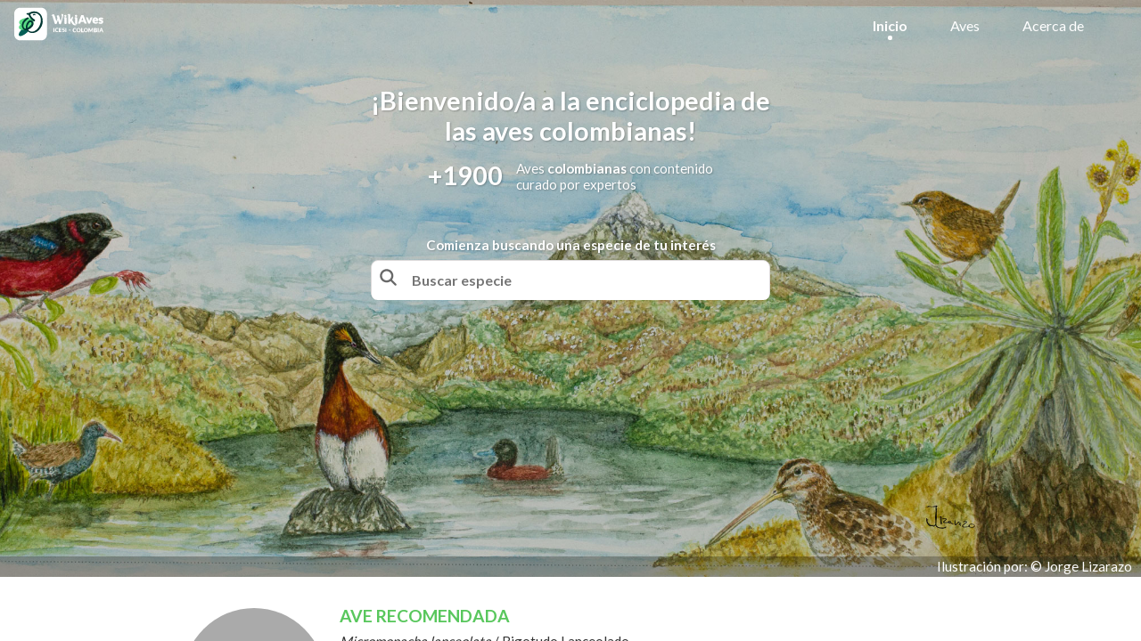

--- FILE ---
content_type: text/html; charset=utf-8
request_url: https://wikiaves.icesi.edu.co/?page=pinz%C3%B3n%20Pico%20de%20Oro%20-%20Arremon%20aurantiirostris
body_size: 7317
content:
<!DOCTYPE html><html lang="en"><head><meta charSet="utf-8"/><title>WikiAves Icesi</title><meta name="viewport" content="width=device-width, initial-scale=1, maximum-scale=1"/><meta http-equiv="Content-Security-Policy" content="upgrade-insecure-requests"/><meta name="next-head-count" content="4"/><link rel="apple-touch-icon" sizes="180x180" href="/favicon/apple-touch-icon.png"/><link rel="icon" type="image/png" sizes="32x32" href="/favicon/favicon-32x32.png"/><link rel="icon" type="image/png" sizes="16x16" href="/favicon/favicon-16x16.png"/><link rel="manifest" href="/favicon/site.webmanifest"/><link rel="mask-icon" href="/favicon/safari-pinned-tab.svg" color="#5bbad5"/><meta name="msapplication-TileColor" content="#da532c"/><meta name="theme-color" content="#ffffff"/><meta name="theme-color" content="#ffffff"/><link rel="preconnect" href="https://fonts.gstatic.com" crossorigin /><link rel="preload" href="/_next/static/css/56cdbecfac8a1448.css" as="style"/><link rel="stylesheet" href="/_next/static/css/56cdbecfac8a1448.css" data-n-g=""/><link rel="preload" href="/_next/static/css/f5ce45615f1a429d.css" as="style"/><link rel="stylesheet" href="/_next/static/css/f5ce45615f1a429d.css" data-n-p=""/><noscript data-n-css=""></noscript><script defer="" nomodule="" src="/_next/static/chunks/polyfills-c67a75d1b6f99dc8.js"></script><script src="/_next/static/chunks/webpack-a146a8ef8f1e9d05.js" defer=""></script><script src="/_next/static/chunks/framework-79bce4a3a540b080.js" defer=""></script><script src="/_next/static/chunks/main-e69273dbeefb2fb3.js" defer=""></script><script src="/_next/static/chunks/pages/_app-503edc6e239b2f3c.js" defer=""></script><script src="/_next/static/chunks/c16184b3-710c4cad21920816.js" defer=""></script><script src="/_next/static/chunks/ee759108-354e0892c9343dae.js" defer=""></script><script src="/_next/static/chunks/5675-93a72b173a44c075.js" defer=""></script><script src="/_next/static/chunks/311-d23c84cbb7d18987.js" defer=""></script><script src="/_next/static/chunks/3285-1e229ada16d00227.js" defer=""></script><script src="/_next/static/chunks/pages/index-082fd7d2b92135a7.js" defer=""></script><script src="/_next/static/hZgjCRxUwpsIS04ImwZzc/_buildManifest.js" defer=""></script><script src="/_next/static/hZgjCRxUwpsIS04ImwZzc/_ssgManifest.js" defer=""></script><style data-href="https://fonts.googleapis.com/css2?family=Open+Sans:wght@300;400;600;700&display=swap">@font-face{font-family:'Open Sans';font-style:normal;font-weight:300;font-stretch:normal;font-display:swap;src:url(https://fonts.gstatic.com/s/opensans/v35/memSYaGs126MiZpBA-UvWbX2vVnXBbObj2OVZyOOSr4dVJWUgsiH0C4k.woff) format('woff')}@font-face{font-family:'Open Sans';font-style:normal;font-weight:400;font-stretch:normal;font-display:swap;src:url(https://fonts.gstatic.com/s/opensans/v35/memSYaGs126MiZpBA-UvWbX2vVnXBbObj2OVZyOOSr4dVJWUgsjZ0C4k.woff) format('woff')}@font-face{font-family:'Open Sans';font-style:normal;font-weight:600;font-stretch:normal;font-display:swap;src:url(https://fonts.gstatic.com/s/opensans/v35/memSYaGs126MiZpBA-UvWbX2vVnXBbObj2OVZyOOSr4dVJWUgsgH1y4k.woff) format('woff')}@font-face{font-family:'Open Sans';font-style:normal;font-weight:700;font-stretch:normal;font-display:swap;src:url(https://fonts.gstatic.com/s/opensans/v35/memSYaGs126MiZpBA-UvWbX2vVnXBbObj2OVZyOOSr4dVJWUgsg-1y4k.woff) format('woff')}@font-face{font-family:'Open Sans';font-style:normal;font-weight:300;font-stretch:100%;font-display:swap;src:url(https://fonts.gstatic.com/s/opensans/v35/memvYaGs126MiZpBA-UvWbX2vVnXBbObj2OVTSKmu0SC55K5gw.woff2) format('woff2');unicode-range:U+0460-052F,U+1C80-1C88,U+20B4,U+2DE0-2DFF,U+A640-A69F,U+FE2E-FE2F}@font-face{font-family:'Open Sans';font-style:normal;font-weight:300;font-stretch:100%;font-display:swap;src:url(https://fonts.gstatic.com/s/opensans/v35/memvYaGs126MiZpBA-UvWbX2vVnXBbObj2OVTSumu0SC55K5gw.woff2) format('woff2');unicode-range:U+0301,U+0400-045F,U+0490-0491,U+04B0-04B1,U+2116}@font-face{font-family:'Open Sans';font-style:normal;font-weight:300;font-stretch:100%;font-display:swap;src:url(https://fonts.gstatic.com/s/opensans/v35/memvYaGs126MiZpBA-UvWbX2vVnXBbObj2OVTSOmu0SC55K5gw.woff2) format('woff2');unicode-range:U+1F00-1FFF}@font-face{font-family:'Open Sans';font-style:normal;font-weight:300;font-stretch:100%;font-display:swap;src:url(https://fonts.gstatic.com/s/opensans/v35/memvYaGs126MiZpBA-UvWbX2vVnXBbObj2OVTSymu0SC55K5gw.woff2) format('woff2');unicode-range:U+0370-03FF}@font-face{font-family:'Open Sans';font-style:normal;font-weight:300;font-stretch:100%;font-display:swap;src:url(https://fonts.gstatic.com/s/opensans/v35/memvYaGs126MiZpBA-UvWbX2vVnXBbObj2OVTS2mu0SC55K5gw.woff2) format('woff2');unicode-range:U+0590-05FF,U+200C-2010,U+20AA,U+25CC,U+FB1D-FB4F}@font-face{font-family:'Open Sans';font-style:normal;font-weight:300;font-stretch:100%;font-display:swap;src:url(https://fonts.gstatic.com/s/opensans/v35/memvYaGs126MiZpBA-UvWbX2vVnXBbObj2OVTSCmu0SC55K5gw.woff2) format('woff2');unicode-range:U+0102-0103,U+0110-0111,U+0128-0129,U+0168-0169,U+01A0-01A1,U+01AF-01B0,U+0300-0301,U+0303-0304,U+0308-0309,U+0323,U+0329,U+1EA0-1EF9,U+20AB}@font-face{font-family:'Open Sans';font-style:normal;font-weight:300;font-stretch:100%;font-display:swap;src:url(https://fonts.gstatic.com/s/opensans/v35/memvYaGs126MiZpBA-UvWbX2vVnXBbObj2OVTSGmu0SC55K5gw.woff2) format('woff2');unicode-range:U+0100-02AF,U+0304,U+0308,U+0329,U+1E00-1E9F,U+1EF2-1EFF,U+2020,U+20A0-20AB,U+20AD-20CF,U+2113,U+2C60-2C7F,U+A720-A7FF}@font-face{font-family:'Open Sans';font-style:normal;font-weight:300;font-stretch:100%;font-display:swap;src:url(https://fonts.gstatic.com/s/opensans/v35/memvYaGs126MiZpBA-UvWbX2vVnXBbObj2OVTS-mu0SC55I.woff2) format('woff2');unicode-range:U+0000-00FF,U+0131,U+0152-0153,U+02BB-02BC,U+02C6,U+02DA,U+02DC,U+0304,U+0308,U+0329,U+2000-206F,U+2074,U+20AC,U+2122,U+2191,U+2193,U+2212,U+2215,U+FEFF,U+FFFD}@font-face{font-family:'Open Sans';font-style:normal;font-weight:400;font-stretch:100%;font-display:swap;src:url(https://fonts.gstatic.com/s/opensans/v35/memvYaGs126MiZpBA-UvWbX2vVnXBbObj2OVTSKmu0SC55K5gw.woff2) format('woff2');unicode-range:U+0460-052F,U+1C80-1C88,U+20B4,U+2DE0-2DFF,U+A640-A69F,U+FE2E-FE2F}@font-face{font-family:'Open Sans';font-style:normal;font-weight:400;font-stretch:100%;font-display:swap;src:url(https://fonts.gstatic.com/s/opensans/v35/memvYaGs126MiZpBA-UvWbX2vVnXBbObj2OVTSumu0SC55K5gw.woff2) format('woff2');unicode-range:U+0301,U+0400-045F,U+0490-0491,U+04B0-04B1,U+2116}@font-face{font-family:'Open Sans';font-style:normal;font-weight:400;font-stretch:100%;font-display:swap;src:url(https://fonts.gstatic.com/s/opensans/v35/memvYaGs126MiZpBA-UvWbX2vVnXBbObj2OVTSOmu0SC55K5gw.woff2) format('woff2');unicode-range:U+1F00-1FFF}@font-face{font-family:'Open Sans';font-style:normal;font-weight:400;font-stretch:100%;font-display:swap;src:url(https://fonts.gstatic.com/s/opensans/v35/memvYaGs126MiZpBA-UvWbX2vVnXBbObj2OVTSymu0SC55K5gw.woff2) format('woff2');unicode-range:U+0370-03FF}@font-face{font-family:'Open Sans';font-style:normal;font-weight:400;font-stretch:100%;font-display:swap;src:url(https://fonts.gstatic.com/s/opensans/v35/memvYaGs126MiZpBA-UvWbX2vVnXBbObj2OVTS2mu0SC55K5gw.woff2) format('woff2');unicode-range:U+0590-05FF,U+200C-2010,U+20AA,U+25CC,U+FB1D-FB4F}@font-face{font-family:'Open Sans';font-style:normal;font-weight:400;font-stretch:100%;font-display:swap;src:url(https://fonts.gstatic.com/s/opensans/v35/memvYaGs126MiZpBA-UvWbX2vVnXBbObj2OVTSCmu0SC55K5gw.woff2) format('woff2');unicode-range:U+0102-0103,U+0110-0111,U+0128-0129,U+0168-0169,U+01A0-01A1,U+01AF-01B0,U+0300-0301,U+0303-0304,U+0308-0309,U+0323,U+0329,U+1EA0-1EF9,U+20AB}@font-face{font-family:'Open Sans';font-style:normal;font-weight:400;font-stretch:100%;font-display:swap;src:url(https://fonts.gstatic.com/s/opensans/v35/memvYaGs126MiZpBA-UvWbX2vVnXBbObj2OVTSGmu0SC55K5gw.woff2) format('woff2');unicode-range:U+0100-02AF,U+0304,U+0308,U+0329,U+1E00-1E9F,U+1EF2-1EFF,U+2020,U+20A0-20AB,U+20AD-20CF,U+2113,U+2C60-2C7F,U+A720-A7FF}@font-face{font-family:'Open Sans';font-style:normal;font-weight:400;font-stretch:100%;font-display:swap;src:url(https://fonts.gstatic.com/s/opensans/v35/memvYaGs126MiZpBA-UvWbX2vVnXBbObj2OVTS-mu0SC55I.woff2) format('woff2');unicode-range:U+0000-00FF,U+0131,U+0152-0153,U+02BB-02BC,U+02C6,U+02DA,U+02DC,U+0304,U+0308,U+0329,U+2000-206F,U+2074,U+20AC,U+2122,U+2191,U+2193,U+2212,U+2215,U+FEFF,U+FFFD}@font-face{font-family:'Open Sans';font-style:normal;font-weight:600;font-stretch:100%;font-display:swap;src:url(https://fonts.gstatic.com/s/opensans/v35/memvYaGs126MiZpBA-UvWbX2vVnXBbObj2OVTSKmu0SC55K5gw.woff2) format('woff2');unicode-range:U+0460-052F,U+1C80-1C88,U+20B4,U+2DE0-2DFF,U+A640-A69F,U+FE2E-FE2F}@font-face{font-family:'Open Sans';font-style:normal;font-weight:600;font-stretch:100%;font-display:swap;src:url(https://fonts.gstatic.com/s/opensans/v35/memvYaGs126MiZpBA-UvWbX2vVnXBbObj2OVTSumu0SC55K5gw.woff2) format('woff2');unicode-range:U+0301,U+0400-045F,U+0490-0491,U+04B0-04B1,U+2116}@font-face{font-family:'Open Sans';font-style:normal;font-weight:600;font-stretch:100%;font-display:swap;src:url(https://fonts.gstatic.com/s/opensans/v35/memvYaGs126MiZpBA-UvWbX2vVnXBbObj2OVTSOmu0SC55K5gw.woff2) format('woff2');unicode-range:U+1F00-1FFF}@font-face{font-family:'Open Sans';font-style:normal;font-weight:600;font-stretch:100%;font-display:swap;src:url(https://fonts.gstatic.com/s/opensans/v35/memvYaGs126MiZpBA-UvWbX2vVnXBbObj2OVTSymu0SC55K5gw.woff2) format('woff2');unicode-range:U+0370-03FF}@font-face{font-family:'Open Sans';font-style:normal;font-weight:600;font-stretch:100%;font-display:swap;src:url(https://fonts.gstatic.com/s/opensans/v35/memvYaGs126MiZpBA-UvWbX2vVnXBbObj2OVTS2mu0SC55K5gw.woff2) format('woff2');unicode-range:U+0590-05FF,U+200C-2010,U+20AA,U+25CC,U+FB1D-FB4F}@font-face{font-family:'Open Sans';font-style:normal;font-weight:600;font-stretch:100%;font-display:swap;src:url(https://fonts.gstatic.com/s/opensans/v35/memvYaGs126MiZpBA-UvWbX2vVnXBbObj2OVTSCmu0SC55K5gw.woff2) format('woff2');unicode-range:U+0102-0103,U+0110-0111,U+0128-0129,U+0168-0169,U+01A0-01A1,U+01AF-01B0,U+0300-0301,U+0303-0304,U+0308-0309,U+0323,U+0329,U+1EA0-1EF9,U+20AB}@font-face{font-family:'Open Sans';font-style:normal;font-weight:600;font-stretch:100%;font-display:swap;src:url(https://fonts.gstatic.com/s/opensans/v35/memvYaGs126MiZpBA-UvWbX2vVnXBbObj2OVTSGmu0SC55K5gw.woff2) format('woff2');unicode-range:U+0100-02AF,U+0304,U+0308,U+0329,U+1E00-1E9F,U+1EF2-1EFF,U+2020,U+20A0-20AB,U+20AD-20CF,U+2113,U+2C60-2C7F,U+A720-A7FF}@font-face{font-family:'Open Sans';font-style:normal;font-weight:600;font-stretch:100%;font-display:swap;src:url(https://fonts.gstatic.com/s/opensans/v35/memvYaGs126MiZpBA-UvWbX2vVnXBbObj2OVTS-mu0SC55I.woff2) format('woff2');unicode-range:U+0000-00FF,U+0131,U+0152-0153,U+02BB-02BC,U+02C6,U+02DA,U+02DC,U+0304,U+0308,U+0329,U+2000-206F,U+2074,U+20AC,U+2122,U+2191,U+2193,U+2212,U+2215,U+FEFF,U+FFFD}@font-face{font-family:'Open Sans';font-style:normal;font-weight:700;font-stretch:100%;font-display:swap;src:url(https://fonts.gstatic.com/s/opensans/v35/memvYaGs126MiZpBA-UvWbX2vVnXBbObj2OVTSKmu0SC55K5gw.woff2) format('woff2');unicode-range:U+0460-052F,U+1C80-1C88,U+20B4,U+2DE0-2DFF,U+A640-A69F,U+FE2E-FE2F}@font-face{font-family:'Open Sans';font-style:normal;font-weight:700;font-stretch:100%;font-display:swap;src:url(https://fonts.gstatic.com/s/opensans/v35/memvYaGs126MiZpBA-UvWbX2vVnXBbObj2OVTSumu0SC55K5gw.woff2) format('woff2');unicode-range:U+0301,U+0400-045F,U+0490-0491,U+04B0-04B1,U+2116}@font-face{font-family:'Open Sans';font-style:normal;font-weight:700;font-stretch:100%;font-display:swap;src:url(https://fonts.gstatic.com/s/opensans/v35/memvYaGs126MiZpBA-UvWbX2vVnXBbObj2OVTSOmu0SC55K5gw.woff2) format('woff2');unicode-range:U+1F00-1FFF}@font-face{font-family:'Open Sans';font-style:normal;font-weight:700;font-stretch:100%;font-display:swap;src:url(https://fonts.gstatic.com/s/opensans/v35/memvYaGs126MiZpBA-UvWbX2vVnXBbObj2OVTSymu0SC55K5gw.woff2) format('woff2');unicode-range:U+0370-03FF}@font-face{font-family:'Open Sans';font-style:normal;font-weight:700;font-stretch:100%;font-display:swap;src:url(https://fonts.gstatic.com/s/opensans/v35/memvYaGs126MiZpBA-UvWbX2vVnXBbObj2OVTS2mu0SC55K5gw.woff2) format('woff2');unicode-range:U+0590-05FF,U+200C-2010,U+20AA,U+25CC,U+FB1D-FB4F}@font-face{font-family:'Open Sans';font-style:normal;font-weight:700;font-stretch:100%;font-display:swap;src:url(https://fonts.gstatic.com/s/opensans/v35/memvYaGs126MiZpBA-UvWbX2vVnXBbObj2OVTSCmu0SC55K5gw.woff2) format('woff2');unicode-range:U+0102-0103,U+0110-0111,U+0128-0129,U+0168-0169,U+01A0-01A1,U+01AF-01B0,U+0300-0301,U+0303-0304,U+0308-0309,U+0323,U+0329,U+1EA0-1EF9,U+20AB}@font-face{font-family:'Open Sans';font-style:normal;font-weight:700;font-stretch:100%;font-display:swap;src:url(https://fonts.gstatic.com/s/opensans/v35/memvYaGs126MiZpBA-UvWbX2vVnXBbObj2OVTSGmu0SC55K5gw.woff2) format('woff2');unicode-range:U+0100-02AF,U+0304,U+0308,U+0329,U+1E00-1E9F,U+1EF2-1EFF,U+2020,U+20A0-20AB,U+20AD-20CF,U+2113,U+2C60-2C7F,U+A720-A7FF}@font-face{font-family:'Open Sans';font-style:normal;font-weight:700;font-stretch:100%;font-display:swap;src:url(https://fonts.gstatic.com/s/opensans/v35/memvYaGs126MiZpBA-UvWbX2vVnXBbObj2OVTS-mu0SC55I.woff2) format('woff2');unicode-range:U+0000-00FF,U+0131,U+0152-0153,U+02BB-02BC,U+02C6,U+02DA,U+02DC,U+0304,U+0308,U+0329,U+2000-206F,U+2074,U+20AC,U+2122,U+2191,U+2193,U+2212,U+2215,U+FEFF,U+FFFD}</style></head><body><noscript><iframe src="https://www.googletagmanager.com/ns.html?id=GTM-TGZRMD5"
height="0" width="0" style="display:none;visibility:hidden"></iframe></noscript><div id="__next" data-reactroot=""><div><header class="Navbar_transparent__s8FTX Navbar_navbar__wYtZy"><div style="flex-direction:row;align-items:center;width:auto"><svg aria-hidden="true" focusable="false" data-prefix="fas" data-icon="bars" class="svg-inline--fa fa-bars fa-lg " role="img" xmlns="http://www.w3.org/2000/svg" viewBox="0 0 448 512" style="margin-right:1em;cursor:pointer" color="white"><path fill="currentColor" d="M0 96C0 78.3 14.3 64 32 64H416c17.7 0 32 14.3 32 32s-14.3 32-32 32H32C14.3 128 0 113.7 0 96zM0 256c0-17.7 14.3-32 32-32H416c17.7 0 32 14.3 32 32s-14.3 32-32 32H32c-17.7 0-32-14.3-32-32zM448 416c0 17.7-14.3 32-32 32H32c-17.7 0-32-14.3-32-32s14.3-32 32-32H416c17.7 0 32 14.3 32 32z"></path></svg><div style="margin-right:1em;cursor:pointer"><div class="Navbar_logo__mhG3d"><a><span style="box-sizing:border-box;display:inline-block;overflow:hidden;width:initial;height:initial;background:none;opacity:1;border:0;margin:0;padding:0;position:relative;max-width:100%"><span style="box-sizing:border-box;display:block;width:initial;height:initial;background:none;opacity:1;border:0;margin:0;padding:0;max-width:100%"><img style="display:block;max-width:100%;width:initial;height:initial;background:none;opacity:1;border:0;margin:0;padding:0" alt="" aria-hidden="true" src="data:image/svg+xml,%3csvg%20xmlns=%27http://www.w3.org/2000/svg%27%20version=%271.1%27%20width=%2727%27%20height=%2727%27/%3e"/></span><img alt="Wikiaves" src="[data-uri]" decoding="async" data-nimg="intrinsic" style="position:absolute;top:0;left:0;bottom:0;right:0;box-sizing:border-box;padding:0;border:none;margin:auto;display:block;width:0;height:0;min-width:100%;max-width:100%;min-height:100%;max-height:100%"/><noscript><img alt="Wikiaves" srcSet="/Logo/wikiaves-icon.svg 1x, /Logo/wikiaves-icon.svg 2x" src="/Logo/wikiaves-icon.svg" decoding="async" data-nimg="intrinsic" style="position:absolute;top:0;left:0;bottom:0;right:0;box-sizing:border-box;padding:0;border:none;margin:auto;display:block;width:0;height:0;min-width:100%;max-width:100%;min-height:100%;max-height:100%" loading="lazy"/></noscript></span></a></div></div></div><div style="flex-direction:row;align-items:center"><nav><ul style="align-items:center"><div class="Navbar_cnt__2oyxC"><a class="Navbar_link__TFeaz" style="color:white" href="/"><b>Inicio</b></a><div class="Navbar_round__PA69N" style="background:white"></div></div><div class="Navbar_cnt__2oyxC"><a class="Navbar_link__TFeaz" style="color:white" href="/birds">Aves</a></div><div class="Navbar_cnt__2oyxC"><a class="Navbar_link__TFeaz" style="color:white" href="/about">Acerca de</a>                                </div></ul></nav></div></header></div><div class="style_navbar__wIStB"><div class="Sidebar_mainContainer___R_7P Sidebar_disablePointerEvents__GAYQM"><div class="Sidebar_background__kE1dO Sidebar_hideBackground__QaLqk"></div><div class="Sidebar_container__Oj9yv Sidebar_hideContainer__LNS06"><div style="height:4em;justify-content:center;align-items:flex-end"><svg aria-hidden="true" focusable="false" data-prefix="fas" data-icon="xmark" class="svg-inline--fa fa-xmark fa-lg " role="img" xmlns="http://www.w3.org/2000/svg" viewBox="0 0 384 512" style="margin-right:1em;cursor:pointer" color="#59c75d"><path fill="currentColor" d="M342.6 150.6c12.5-12.5 12.5-32.8 0-45.3s-32.8-12.5-45.3 0L192 210.7 86.6 105.4c-12.5-12.5-32.8-12.5-45.3 0s-12.5 32.8 0 45.3L146.7 256 41.4 361.4c-12.5 12.5-12.5 32.8 0 45.3s32.8 12.5 45.3 0L192 301.3 297.4 406.6c12.5 12.5 32.8 12.5 45.3 0s12.5-32.8 0-45.3L237.3 256 342.6 150.6z"></path></svg></div><li class="Sidebar_option__0UYO4"><a>Inicio</a></li><li class="Sidebar_option__0UYO4"><a>Aves</a></li><li class="Sidebar_option__0UYO4"><a>Acerca de</a></li></div></div><div class="style_mainContainer__kbBag"><div class="HomeBanner_container__YhkGU"><div class="HomeBanner_imgContainer__Kp9Ej"><img src="/home/banner-1.jpg" class="HomeBanner_imgg__KC19r" alt=""/><div class="HomeBanner_abc__nSEdm"><p style="color:white">Ilustración por: © Jorge Lizarazo</p></div></div><div class="HomeBanner_welcomeBoxWrapper__UHT2A"><h1>¡Bienvenido/a a la enciclopedia de <br/>las aves colombianas!</h1><div class="HomeBanner_b2__BUqv2"><h1>+1900</h1><p style="color:white">Aves <strong>colombianas</strong> con contenido <br/> curado por expertos</p></div><h4 style="text-align:center;color:white;margin-bottom:.5em">Comienza buscando una especie de tu interés</h4><div style="flex-direction:row;width:100%;max-width:30em"><div class="style_input2container__j8j3W"><input class="style_input2__uOu_V" style="background:white;border-radius:.5em;pointer-events:none;padding:.8rem 1em .8rem 3em" value="" placeholder="Buscar especie"/><svg aria-hidden="true" focusable="false" data-prefix="fas" data-icon="magnifying-glass" class="svg-inline--fa fa-magnifying-glass fa-lg " role="img" xmlns="http://www.w3.org/2000/svg" viewBox="0 0 512 512" style="cursor:pointer;position:absolute;top:0;bottom:0;padding:.65em;z-index:55" color="gray"><path fill="currentColor" d="M416 208c0 45.9-14.9 88.3-40 122.7L502.6 457.4c12.5 12.5 12.5 32.8 0 45.3s-32.8 12.5-45.3 0L330.7 376c-34.4 25.2-76.8 40-122.7 40C93.1 416 0 322.9 0 208S93.1 0 208 0S416 93.1 416 208zM208 352a144 144 0 1 0 0-288 144 144 0 1 0 0 288z"></path></svg><div style="height:3px"></div></div></div></div></div><div class="Spinner_mainContent__1CMCk"><div class="Spinner_loader__qLVEx"></div></div><div class="Page_page__GmU_Z"><div class="Page_pageContainer__8zQq6" style="max-width:auto"><div style="width:100%"><div class="home_discover__lBfyb"><h3>Descubre</h3><div style="flex-direction:row;cursor:pointer;align-items:center;color:#59c75d"><h3>Ir a especies</h3><svg aria-hidden="true" focusable="false" data-prefix="fas" data-icon="chevron-right" class="svg-inline--fa fa-chevron-right fa-lg " role="img" xmlns="http://www.w3.org/2000/svg" viewBox="0 0 320 512" style="margin-left:.5em" color="#59c75d"><path fill="currentColor" d="M310.6 233.4c12.5 12.5 12.5 32.8 0 45.3l-192 192c-12.5 12.5-32.8 12.5-45.3 0s-12.5-32.8 0-45.3L242.7 256 73.4 86.6c-12.5-12.5-12.5-32.8 0-45.3s32.8-12.5 45.3 0l192 192z"></path></svg></div></div><div class="BirdList_list__8iD9L"><div class="BirdCard_card__T3A7Q"><img src="http://www.icesi.edu.co:5443/wikiaves/media/images/Aburria_aburri_RodrigoGaviria.jpg" class="BirdCard_img__AwGx0"/><div class="BirdCard_dataCnt__Y2X3Y"><h3 style="color:white"><i>Aburria aburri</i></h3><p class="BirdCard_subName__8_SWi" style="color:white">Wattled Guan / Pava Negra</p></div></div><div class="BirdCard_card__T3A7Q"><img src="http://www.icesi.edu.co:5443/wikiaves/media/images/Accipiter_bicolor_JorgeAlcala_2.jpg" class="BirdCard_img__AwGx0"/><div class="BirdCard_dataCnt__Y2X3Y"><h3 style="color:white"><i>Accipiter bicolor</i></h3><p class="BirdCard_subName__8_SWi" style="color:white">Bicoloured Hawk / Azor Bicolor</p></div></div><div class="BirdCard_card__T3A7Q"><img src="http://www.icesi.edu.co:5443/wikiaves/media/images/Accipiter_collaris_RodrigoGaviria.jpg" class="BirdCard_img__AwGx0"/><div class="BirdCard_dataCnt__Y2X3Y"><h3 style="color:white"><i>Accipiter collaris</i></h3><p class="BirdCard_subName__8_SWi" style="color:white">Semicollared Hawk / Azor Collarejo</p></div></div><div class="BirdCard_card__T3A7Q"><img src="http://www.icesi.edu.co:5443/wikiaves/media/images/Accipiter_cooperii_FranciscoPiedrahita.jpg" class="BirdCard_img__AwGx0"/><div class="BirdCard_dataCnt__Y2X3Y"><h3 style="color:white"><i>Accipiter cooperii</i></h3><p class="BirdCard_subName__8_SWi" style="color:white">Cooper&#x27;s Hawk / Azor de Coper</p></div></div><div class="BirdCard_card__T3A7Q"><img src="http://www.icesi.edu.co:5443/wikiaves/media/images/Accipiter_poliogaster_mairaholguinr.jpg" class="BirdCard_img__AwGx0"/><div class="BirdCard_dataCnt__Y2X3Y"><h3 style="color:white"><i>Accipiter poliogaster</i></h3><p class="BirdCard_subName__8_SWi" style="color:white">Gray-bellied Hawk / Azór Selvático</p></div></div><div class="BirdCard_card__T3A7Q"><img src="http://www.icesi.edu.co:5443/wikiaves/media/images/Accipiter_striatus_jaimeHerreraV.jpg" class="BirdCard_img__AwGx0"/><div class="BirdCard_dataCnt__Y2X3Y"><h3 style="color:white"><i>Accipiter striatus</i></h3><p class="BirdCard_subName__8_SWi" style="color:white">Sharp-shinned Hawk / Azor Cordillerano</p></div></div></div></div></div></div></div><footer class="Footer_footer__SSvze"><div class="Footer_cnt__l1nhr"><div style="flex-direction:row;align-items:center;justify-content:center"><span style="box-sizing:border-box;display:inline-block;overflow:hidden;width:initial;height:initial;background:none;opacity:1;border:0;margin:0;padding:0;position:relative;max-width:100%"><span style="box-sizing:border-box;display:block;width:initial;height:initial;background:none;opacity:1;border:0;margin:0;padding:0;max-width:100%"><img style="display:block;max-width:100%;width:initial;height:initial;background:none;opacity:1;border:0;margin:0;padding:0" alt="" aria-hidden="true" src="data:image/svg+xml,%3csvg%20xmlns=%27http://www.w3.org/2000/svg%27%20version=%271.1%27%20width=%27110%27%20height=%2750%27/%3e"/></span><img alt="Wikiaves" src="[data-uri]" decoding="async" data-nimg="intrinsic" style="position:absolute;top:0;left:0;bottom:0;right:0;box-sizing:border-box;padding:0;border:none;margin:auto;display:block;width:0;height:0;min-width:100%;max-width:100%;min-height:100%;max-height:100%"/><noscript><img alt="Wikiaves" srcSet="/Logo/wikiaves-short-color.svg 1x, /Logo/wikiaves-short-color.svg 2x" src="/Logo/wikiaves-short-color.svg" decoding="async" data-nimg="intrinsic" style="position:absolute;top:0;left:0;bottom:0;right:0;box-sizing:border-box;padding:0;border:none;margin:auto;display:block;width:0;height:0;min-width:100%;max-width:100%;min-height:100%;max-height:100%" loading="lazy"/></noscript></span><div class="Footer_ln__Y_R8Y"></div><span style="box-sizing:border-box;display:inline-block;overflow:hidden;width:initial;height:initial;background:none;opacity:1;border:0;margin:0;padding:0;position:relative;max-width:100%"><span style="box-sizing:border-box;display:block;width:initial;height:initial;background:none;opacity:1;border:0;margin:0;padding:0;max-width:100%"><img style="display:block;max-width:100%;width:initial;height:initial;background:none;opacity:1;border:0;margin:0;padding:0" alt="" aria-hidden="true" src="data:image/svg+xml,%3csvg%20xmlns=%27http://www.w3.org/2000/svg%27%20version=%271.1%27%20width=%27100%27%20height=%2750%27/%3e"/></span><img alt="me" src="[data-uri]" decoding="async" data-nimg="intrinsic" style="position:absolute;top:0;left:0;bottom:0;right:0;box-sizing:border-box;padding:0;border:none;margin:auto;display:block;width:0;height:0;min-width:100%;max-width:100%;min-height:100%;max-height:100%"/><noscript><img alt="me" srcSet="/universidad-icesi.svg 1x, /universidad-icesi.svg 2x" src="/universidad-icesi.svg" decoding="async" data-nimg="intrinsic" style="position:absolute;top:0;left:0;bottom:0;right:0;box-sizing:border-box;padding:0;border:none;margin:auto;display:block;width:0;height:0;min-width:100%;max-width:100%;min-height:100%;max-height:100%" loading="lazy"/></noscript></span></div><p style="margin:.7em 0;margin-bottom:.6em">Copyright © 2021 Universidad Icesi</p><a class="Footer_a__LVtfV" href="https://www.icesi.edu.co/aviso-de-privacidad">Aviso de privacidad</a><a class="Footer_a__LVtfV" href="https://www.icesi.edu.co/politica-de-tratamiento-de-datos-personales">Política de tratamiento de datos personales</a><a class="Footer_a__LVtfV" href="https://www.icesi.edu.co/condiciones-de-uso-de-sitios-web">Política de privacidad de los sitios web</a><a class="Footer_a__LVtfV" href="https://www.icesi.edu.co/mecanismos-de-atencion-a-titulares-para-solicitudes-de-tratamiento-de-datos-personales">Mecanismos de atención</a></div><div class="Footer_cnt__l1nhr"><h4>Contacto</h4><p>Universidad Icesi, Calle 18 No 122-135, Cali-Colombia</p><p>Teléfono +57 (2) 555 2334</p><p>Fax +57 (2) 555 1441</p></div><div class="Footer_cnt__l1nhr"><h4>Página</h4><a class="Footer_link__njyHF" href="/">Inicio</a><a class="Footer_link__njyHF" href="/birds">Aves</a><a class="Footer_link__njyHF" href="/about">Acerca de</a></div><div class="Footer_cnt2__BitTv"><h4 style="color:#59c75d;margin-bottom:1em">¿Eres administrador o editor?</h4><button style="background:#58C75D;padding:1px;width:100%;padding-top:.8em;padding-bottom:.8em;text-align:center;border-radius:10px;cursor:pointer;font-weight:800;opacity:0.8;max-width:12em;margin-bottom:5em"><p style="color:white">INICIAR SESIÓN</p></button></div></footer></div></div><script id="__NEXT_DATA__" type="application/json">{"props":{"pageProps":{"discoverList":[{"id":1962,"draft":false,"featured_data":{"family_scientific_names":["Cracidae"],"order_scientific_names":["Galliformes"],"scientific_names":["Aburria aburri"],"common_names_es":["Pava Negra"],"common_names_en":["Wattled Guan"],"main_image":"http://www.icesi.edu.co:5443/wikiaves/media/images/Aburria_aburri_RodrigoGaviria.jpg","main_song":"https://xeno-canto.org/117258","main_call":"https://xeno-canto.org/428220","main_image_author":{"id":67,"image":5129,"description":{"language":"es","text":"Médico cirujano plástico, Fotógrafo de aves colombianas y Autor del libro: \"Las aves mas Hermosas de Colombia\""},"first_name":"Rodrigo","last_name":"Gaviria","email":"rgaviria59@gmail.com","webpage":null,"twitter":"https://www.twitter.com/","instagram":"https://www.instagram.com/r_gaviria/?hl=es-la","facebook":"https://www.facebook.com/https://www.facebook.com/rodrigo.gaviria.165","flicker":"https://www.flickr.com/photos/101500004@N03"},"main_image_location":{"point":{"latitude":12,"longitude":42},"description":"Colombia"},"main_song_author":null,"main_call_author":null,"image_ids":[1993,5174]}},{"id":1963,"draft":false,"featured_data":{"family_scientific_names":["Accipitridae"],"order_scientific_names":["Accipitriformes"],"scientific_names":["Accipiter bicolor"],"common_names_es":["Azor Bicolor"],"common_names_en":["Bicoloured Hawk"],"main_image":"http://www.icesi.edu.co:5443/wikiaves/media/images/Accipiter_bicolor_JorgeAlcala_2.jpg","main_song":"https://xeno-canto.org/451839","main_call":"https://xeno-canto.org/260339","main_image_author":{"id":55,"image":4641,"description":{"language":"es","text":"Amante de naturaleza, ecologista, avistador de aves en especial del departamento de Bolivar Colombia."},"first_name":"Jorge","last_name":"Alcalá","email":"jorgealcala15@hotmail.com","webpage":null,"twitter":"https://www.twitter.com/","instagram":"https://www.instagram.com/birdingbolivar","facebook":"https://www.facebook.com/","flicker":"https://www.flickr.com/"},"main_image_location":{"point":{"latitude":12,"longitude":42},"description":"Turbaco, Bolivar, Colombia."},"main_song_author":null,"main_call_author":null,"image_ids":[5074,5124,5125]}},{"id":1964,"draft":false,"featured_data":{"family_scientific_names":["Accipitridae"],"order_scientific_names":["Accipitriformes"],"scientific_names":["Accipiter collaris"],"common_names_es":["Azor Collarejo"],"common_names_en":["Semicollared Hawk"],"main_image":"http://www.icesi.edu.co:5443/wikiaves/media/images/Accipiter_collaris_RodrigoGaviria.jpg","main_song":"https://xeno-canto.org/85111","main_call":"https://xeno-canto.org/260335","main_image_author":{"id":67,"image":5129,"description":{"language":"es","text":"Médico cirujano plástico, Fotógrafo de aves colombianas y Autor del libro: \"Las aves mas Hermosas de Colombia\""},"first_name":"Rodrigo","last_name":"Gaviria","email":"rgaviria59@gmail.com","webpage":null,"twitter":"https://www.twitter.com/","instagram":"https://www.instagram.com/r_gaviria/?hl=es-la","facebook":"https://www.facebook.com/https://www.facebook.com/rodrigo.gaviria.165","flicker":"https://www.flickr.com/photos/101500004@N03"},"main_image_location":{"point":{"latitude":12,"longitude":42},"description":"Colombia"},"main_song_author":null,"main_call_author":null,"image_ids":[5130]}},{"id":1965,"draft":false,"featured_data":{"family_scientific_names":["Accipitridae"],"order_scientific_names":["Accipitriformes"],"scientific_names":["Accipiter cooperii"],"common_names_es":["Azor de Coper"],"common_names_en":["Cooper's Hawk"],"main_image":"http://www.icesi.edu.co:5443/wikiaves/media/images/Accipiter_cooperii_FranciscoPiedrahita.jpg","main_song":"https://xeno-canto.org/112627","main_call":"https://xeno-canto.org/550330","main_image_author":{"id":12,"image":110,"description":{"language":"es","text":"Autoridad de la educación superior en el suroccidente colombiano; su liderazgo permitió a la Universidad Icesi hacer una exitosa transición de escuela de administración a universidad, alcanzando en pocos años los más altos estándares de calidad educativa. Pajarero y Ornitólogo per se, es una persona apasionada por las aves y su entorno."},"first_name":"Francisco","last_name":"Piedrahita Plata","email":"frapie@icesi.edu.co","webpage":null,"twitter":"https://www.twitter.com/RectorIcesi","instagram":"https://www.instagram.com/","facebook":"https://www.facebook.com/","flicker":"https://www.flickr.com/photos/54249623@N08"},"main_image_location":{"point":{"latitude":12,"longitude":42},"description":"San Diego, CA, USA"},"main_song_author":null,"main_call_author":null,"image_ids":[5101]}},{"id":1966,"draft":false,"featured_data":{"family_scientific_names":["Accipitridae"],"order_scientific_names":["Accipitriformes"],"scientific_names":["Accipiter poliogaster"],"common_names_es":["Azór Selvático"],"common_names_en":["Gray-bellied Hawk"],"main_image":"http://www.icesi.edu.co:5443/wikiaves/media/images/Accipiter_poliogaster_mairaholguinr.jpg","main_song":"https://xeno-canto.org/351410","main_call":"https://xeno-canto.org/163384","main_image_author":{"id":16,"image":113,"description":{"language":"es","text":"Estudiante de Biología de la Universidad de los Llanos. Llanera apasionada por la ornitología. Entusiasta por la ecología, la migración y la conservación de las aves. Fotógrafa amateur y pajarera por vocación y pasión."},"first_name":"Maira A.","last_name":"Holguín Ruiz","email":"mairaholguinruiz@gmail.com","webpage":null,"twitter":"https://www.twitter.com/MaleHolguinR","instagram":"https://www.instagram.com/mairaholruiz/?hl=es","facebook":"https://www.facebook.com/malee.holguin/","flicker":"https://www.flickr.com/"},"main_image_location":{"point":{"latitude":12,"longitude":42},"description":"Jardín Botánico de Villavicencio, La Azotea, Villavicencio, Meta, Colombia"},"main_song_author":null,"main_call_author":null,"image_ids":[451]}},{"id":1967,"draft":false,"featured_data":{"family_scientific_names":["Accipitridae"],"order_scientific_names":["Accipitriformes"],"scientific_names":["Accipiter striatus"],"common_names_es":["Azor Cordillerano"],"common_names_en":["Sharp-shinned Hawk"],"main_image":"http://www.icesi.edu.co:5443/wikiaves/media/images/Accipiter_striatus_jaimeHerreraV.jpg","main_song":"https://xeno-canto.org/451365","main_call":"https://xeno-canto.org/274807","main_image_author":{"id":14,"image":111,"description":{"language":"es","text":"Los pajaritos son diferentes, los pajaritos son felices y son libres, para sí mismos y para el mundo y lo mejor es que si lo quieres recibir, los pajaritos te comparten su felicidad y su libertad. Porqué si los quieres recibir???.  Pues porque ellos están ahí y solo cuando los notas, cuando los escuchas y no cuando los oyes, cuando abres tus sentidos a su canto, a sus colores y a su vuelo es entonces que recibes sus regalos: la inmensidad de su belleza, la pureza de su canto y la majestad de su vuelo.  \"Lo que me gusta de las pajareadas es la noche que viene porque me acuesto con el silencio del bosque y el trinar de los pajaritos en la cabeza y pajareo también toda la noche¨.  Las fotos de pajaritos son el resultado de un deseo, de un gusto, las fotos de pajaritos para mí son un producto de haber caminado, de haber disfrutado, de haber oído y sobre todo de haber sentido todo lo que ellos, los pajaritos y la naturaleza me quieren regalar, incluso, hasta la foto final es más significativa si el pajarito me da ese momento fugaz de su mirada en el cual también me deja ver su aprobación.  Ingeniero de profesión, fotógrafo de corazón. Apasionado por la fotografía no como un trabajo, sino como la mejor manera de plasmar en la imagen la realidad que se ve y es la que se hace de corazón."},"first_name":"Jaime Andres","last_name":"Herrera Villarreal","email":"jaimehv41@hotmail.com","webpage":null,"twitter":"https://www.twitter.com/herrinsa","instagram":"https://www.instagram.com/jaimehv41/","facebook":"https://www.facebook.com/jaime.a.villarreal.10","flicker":"https://www.flickr.com/photos/herrinsa"},"main_image_location":{"point":{"latitude":12,"longitude":42},"description":"Boyacá, Colombia"},"main_song_author":null,"main_call_author":null,"image_ids":[5102,5103]}}]},"__N_SSG":true},"page":"/","query":{},"buildId":"hZgjCRxUwpsIS04ImwZzc","isFallback":false,"gsp":true,"scriptLoader":[{"strategy":"afterInteractive","dangerouslySetInnerHTML":{"__html":"(function(w,d,s,l,i){w[l]=w[l]||[];w[l].push({'gtm.start':\nnew Date().getTime(),event:'gtm.js'});var f=d.getElementsByTagName(s)[0],\nj=d.createElement(s),dl=l!='dataLayer'?'\u0026l='+l:'';j.async=true;j.src=\n'https://www.googletagmanager.com/gtm.js?id='+i+dl;f.parentNode.insertBefore(j,f);\n})(window,document,'script','dataLayer','GTM-TGZRMD5');"}}]}</script><script></script></body></html>

--- FILE ---
content_type: text/html; charset=utf-8
request_url: https://wikiaves.icesi.edu.co/_next/data/hZgjCRxUwpsIS04ImwZzc/birds.json
body_size: -14
content:
{"pageProps":{"orders":[{"id":1,"scientific_names":[{"name":"Galliformes","main":true}]},{"id":2,"scientific_names":[{"name":"Accipitriformes","main":true}]},{"id":3,"scientific_names":[{"name":"Apodiformes","main":true}]},{"id":4,"scientific_names":[{"name":"Passeriformes","main":true}]},{"id":5,"scientific_names":[{"name":"Anseriformes","main":true}]},{"id":6,"scientific_names":[{"name":"Psittaciformes","main":true}]},{"id":7,"scientific_names":[{"name":"Procellariiformes","main":true}]},{"id":8,"scientific_names":[{"name":"Charadriiformes","main":true}]},{"id":9,"scientific_names":[{"name":"Galbuliformes","main":true}]},{"id":10,"scientific_names":[{"name":"Piciformes","main":true}]},{"id":11,"scientific_names":[{"name":"Caprimulgiformes","main":true}]},{"id":12,"scientific_names":[{"name":"Coraciiformes","main":true}]},{"id":13,"scientific_names":[{"name":"Tinamiformes","main":true}]},{"id":14,"scientific_names":[{"name":"Strigiformes","main":true}]},{"id":15,"scientific_names":[{"name":"Falconiformes","main":true}]},{"id":16,"scientific_names":[{"name":"Pelecaniformes","main":true}]},{"id":17,"scientific_names":[{"name":"Gruiformes","main":true}]},{"id":18,"scientific_names":[{"name":"Suliformes","main":true}]},{"id":19,"scientific_names":[{"name":"Columbiformes","main":true}]},{"id":20,"scientific_names":[{"name":"Phaethontiformes","main":true}]},{"id":21,"scientific_names":[{"name":"Trogoniformes","main":true}]},{"id":22,"scientific_names":[{"name":"Podicipediformes","main":true}]},{"id":23,"scientific_names":[{"name":"passeriformes","main":true}]},{"id":24,"scientific_names":[{"name":"Cathartiformes","main":true}]},{"id":25,"scientific_names":[{"name":"Ciconiiformes","main":true}]},{"id":26,"scientific_names":[{"name":"Cuculiformes","main":true}]},{"id":27,"scientific_names":[{"name":"Eurypygiformes","main":true}]},{"id":28,"scientific_names":[{"name":"Phoenicopteriformes","main":true}]},{"id":29,"scientific_names":[{"name":"Sphenisciformes","main":true}]}]},"__N_SSG":true}

--- FILE ---
content_type: text/css; charset=utf-8
request_url: https://wikiaves.icesi.edu.co/_next/static/css/f5ce45615f1a429d.css
body_size: 3491
content:
.ItemFound_card__tzCy3{cursor:pointer;transition:.2s;border-bottom:1px solid #f8f8f8;padding:1rem;flex-direction:row;align-items:center}.ItemFound_card__tzCy3:hover{transition:.2s;background:#f5f5f5}.ItemFound_card__tzCy3 div{text-align:left}.ItemFound_si__P2Kwu{font-size:var(--h5);opacity:.8}.ItemFound_bf__w1yU9{margin-right:1em;width:5em;height:5em;position:absolute;-o-object-fit:cover;object-fit:cover}.ItemFound_item__FWrbJ{text-overflow:ellipsis;overflow:hidden;max-width:15em}.ItemFound_imgCnt__xirB7{overflow:hidden;min-width:4em;width:4em;position:relative;height:4em;background:#eaebee;border-radius:2em;align-items:center;justify-content:center;margin-right:1em}.ItemFound_especie__NKTEq{color:var(--color-primary)}.ItemFound_b__3yKLe{font-style:italic;margin:.3em 0}.style_header__cgpou{min-height:var(--header-height);width:100%;flex-grow:1;box-shadow:0 6px 23px -15px rgba(0,0,0,.5);padding:0 1rem;flex-direction:row;align-items:center;margin:0 auto}.style_desktopSearchContainer___3N9B{position:relative;flex-direction:row;width:100%;border-radius:.5rem}.style_inputWhite__DAcc7{padding:.8rem 1em .8rem 2.8em;width:100%;border-radius:.5em;font-size:15px;transition:.2s;background:#fff;color:#000}.style_inputWhite__DAcc7:focus{outline:none}@media(min-width:768px){.style_inputWhite__DAcc7{display:flex}}.style_inputWhite__DAcc7 ::-moz-placeholder{color:#aaa}.style_inputWhite__DAcc7 ::placeholder{color:#aaa}.style_inputWhite__DAcc7 :-ms-input-placeholder{color:#aaa}.style_inputWhite__DAcc7 ::-ms-input-placeholder{color:#aaa}.style_searchList__RoI4a{position:absolute;z-index:80;padding:.5em;max-height:23.5em;border-radius:.5em;color:#160d31;margin-left:-.25em;width:100%;overflow:auto;transition:.2s;background:#fff;margin-top:4em;box-shadow:-1px 1px 13px -2px rgba(0,0,0,.1);-webkit-box-shadow:-1px 1px 13px -2px rgba(0,0,0,.1);-moz-box-shadow:-1px 1px 13px -2px rgba(0,0,0,.1);border:1px solid #f5f5f5;text-shadow:0 0 0 transparent!important}.style_noResultBox__O_fai{vertical-align:center;padding:1em;flex-direction:row;justify-content:center;align-items:center;width:auto}.style_searchContainer__CvS9T{max-width:30em;flex-direction:row;position:relative;width:100%}.style_input2container__j8j3W{position:relative;border-radius:.5em;color:#acacac;font-size:15px;transition:.2s;overflow:hidden;width:100%;flex-direction:column}.style_input2container__j8j3W:focus{outline:none}@media(min-width:768px){.style_input2container__j8j3W{display:flex}}.style_input2__uOu_V{box-shadow:inset 0 0 0 0 #000;cursor:text;border-radius:.5em!important;padding:.8rem 1em .8rem 2.8em;font-weight:var(--font-weight-bold);border:1px solid #dddada;transition:.2s;font-size:16px;background:#eaebee;outline:none;color:#000}.style_input2__uOu_V:focus{outline:none}@media(min-width:768px){.style_input2__uOu_V{display:flex}}.style_input2__uOu_V ::-moz-placeholder{color:#aaa}.style_input2__uOu_V ::placeholder{color:#aaa}.style_input2__uOu_V :-ms-input-placeholder{color:#aaa}.style_input2__uOu_V ::-ms-input-placeholder{color:#aaa}.style_inputPopUp__KocrF{max-width:30em;flex-grow:1;background:#fff;width:100%;font-size:16px;transition:.2s;padding:.8rem 1em;margin-left:1em;outline-color:#f5f5f5}.style_inputPopUp__KocrF:focus{outline-color:#f5f5f5;background:#f5f5f5}.style_popUpList__hyqkq{flex-grow:1;height:100%;overflow:auto}.style_inputButton__f3lud{display:flex;flex-direction:row;flex-grow:1;background:#fff;margin-top:1em;padding:.5em;width:100%;min-width:29rem;text-align:left;margin-left:1em;border-radius:.5em;transition:.2s;height:3.2em;align-items:center}.style_inputButton__f3lud p{font-size:var(--h4);margin-left:.5em;color:#a0a0a0}.HomeBanner_container__YhkGU{width:100%;min-height:90vh;height:auto;transition:.5s;z-index:4;position:relative}.HomeBanner_abc__nSEdm{position:absolute;background:rgba(26,23,15,.3);width:100%;flex-direction:row;bottom:0;padding:.8em 3em .8em .5em;color:#fff!important;font-size:.2rem;justify-content:flex-end}.HomeBanner_abc__nSEdm p{margin-left:.5em}.HomeBanner_imgContainer22__Jmqce{pointer-events:none;background:linear-gradient(180deg,rgba(0,0,0,.57) 0,rgba(0,0,0,.563) 8.1%,rgba(0,0,0,.542) 15.5%,rgba(0,0,0,.511) 22.5%,rgba(0,0,0,.47) 29%,rgba(0,0,0,.422) 35.3%,rgba(0,0,0,.369) 41.2%,rgba(0,0,0,.313) 47.1%,rgba(0,0,0,.257) 52.9%,rgba(0,0,0,.201) 58.8%,rgba(0,0,0,.148) 64.7%,rgba(0,0,0,.1) 71%,rgba(0,0,0,.059) 77.5%,rgba(0,0,0,.028) 84.5%,rgba(0,0,0,.007) 91.9%,transparent);position:absolute;width:100%;z-index:1;height:100%;opacity:0}.HomeBanner_imgg__KC19r{height:100%;-o-object-fit:cover;object-fit:cover;display:flex}.HomeBanner_imgContainer__Kp9Ej{background:linear-gradient(180deg,rgba(0,0,0,.57) 0,rgba(0,0,0,.563) 8.1%,rgba(0,0,0,.542) 15.5%,rgba(0,0,0,.511) 22.5%,rgba(0,0,0,.47) 29%,rgba(0,0,0,.422) 35.3%,rgba(0,0,0,.369) 41.2%,rgba(0,0,0,.313) 47.1%,rgba(0,0,0,.257) 52.9%,rgba(0,0,0,.201) 58.8%,rgba(0,0,0,.148) 64.7%,rgba(0,0,0,.1) 71%,rgba(0,0,0,.059) 77.5%,rgba(0,0,0,.028) 84.5%,rgba(0,0,0,.007) 91.9%,transparent);position:absolute;width:100%;height:100%;z-index:-1}.HomeBanner_bgImg__seMja{-o-object-fit:cover;object-fit:cover;opacity:.8;mix-blend-mode:multiply;height:100%;width:auto;transition:.5s}.HomeBanner_imgCnt__vIjze{width:100%;height:100%;display:flex;position:absolute;z-index:1}.HomeBanner_welcomeBoxWrapper__UHT2A{text-shadow:1px 1px 2px rgba(0,0,0,.25);margin-bottom:13vh;padding:6em 1em 3em;display:flex;flex-direction:column;align-items:center;align-self:center}@media(min-width:768px){.HomeBanner_welcomeBoxWrapper__UHT2A{margin-bottom:5vh!important}}.HomeBanner_welcomeBoxWrapper__UHT2A h1{color:#fff!important;margin-bottom:1rem;text-align:center}.HomeBanner_welcomeBoxWrapper__UHT2A h3{color:#fff!important;font-weight:600;margin-bottom:2rem}.HomeBanner_b2__BUqv2{color:#fff!important;flex-direction:row;margin-bottom:5vh!important}@media(min-width:768px){.HomeBanner_b2__BUqv2{margin-bottom:5vh!important}}.HomeBanner_b2__BUqv2 p{font-size:var(--h4)}.HomeBanner_b2__BUqv2 h1{margin-right:.5em}.Page_page__GmU_Z{width:100%;position:relative;flex-grow:1;text-align:justify!important;align-items:center;overflow:auto;margin:0}.Page_pageContainer__8zQq6{padding:0 .5rem;max-width:935px;width:100%;flex-direction:column}@media(min-width:768px){.Page_pageContainer__8zQq6{flex-grow:1;padding:0 1rem}}.BirdCard_card__T3A7Q{box-shadow:-1px 1px 13px -2px rgba(0,0,0,.1);-webkit-box-shadow:-1px 1px 13px -2px rgba(0,0,0,.1);-moz-box-shadow:-1px 1px 13px -2px rgba(0,0,0,.1);border-radius:.5rem;background:#aaa;height:20rem;transition:.5s;align-items:center;justify-content:center;position:relative;overflow:hidden;cursor:pointer}.BirdCard_card__T3A7Q:hover{transition:.5s;box-shadow:-1px 1px 13px -2px rgba(0,0,0,.3);-webkit-box-shadow:-1px 1px 13px -2px rgba(0,0,0,.3);-moz-box-shadow:-1px 1px 13px -2px rgba(0,0,0,.3)}@media(min-width:768px){.BirdCard_card__T3A7Q{height:34rem}}.BirdCard_img__AwGx0{background:#fff;width:100%;height:100%;-o-object-fit:cover;object-fit:cover}.BirdCard_dataCnt__Y2X3Y{color:#fff!important;height:6.5rem;position:absolute;bottom:0;padding:2em 1em 1em;width:100%;background:linear-gradient(180deg,transparent 0,rgba(0,0,0,.007) 8.1%,rgba(0,0,0,.028) 15.5%,rgba(0,0,0,.059) 22.5%,rgba(0,0,0,.1) 29%,rgba(0,0,0,.148) 35.3%,rgba(0,0,0,.201) 41.2%,rgba(0,0,0,.257) 47.1%,rgba(0,0,0,.313) 52.9%,rgba(0,0,0,.369) 58.8%,rgba(0,0,0,.422) 64.7%,rgba(0,0,0,.47) 71%,rgba(0,0,0,.511) 77.5%,rgba(0,0,0,.542) 84.5%,rgba(0,0,0,.563) 91.9%,rgba(0,0,0,.57))}.BirdCard_name__SR6g1{font-weight:var(--font-weight-light);font-style:italic}.BirdCard_subName__8_SWi{font-size:var(--h4);text-align:left}.BirdList_list__8iD9L{width:100%;height:100%;display:grid;grid-gap:1em;grid-template-columns:repeat(auto-fill,minmax(13em,1fr))}@media(min-width:768px){.BirdList_list__8iD9L{grid-template-columns:repeat(auto-fill,minmax(16em,1fr))}}.Spinner_loader__qLVEx,.Spinner_loader__qLVEx:after{border-radius:50%;width:3em;height:3em}.Spinner_loader__qLVEx{font-size:10px;position:relative;text-indent:-9999em;border:.5em solid rgba(0,0,0,.1);border-left:.5em solid var(--color-primary);transform:translateZ(0);animation:Spinner_load8__sOhqD 1.1s linear infinite}@keyframes Spinner_load8__sOhqD{0%{transform:rotate(0deg)}to{transform:rotate(1turn)}}.Spinner_mainContent__1CMCk{align-items:center;justify-content:center;width:100%;height:5em}.BigCard_card__exYFM{margin:1rem 0;padding:1em;border-radius:.5rem;width:available;overflow:hidden;position:relative}@media(min-width:768px){.BigCard_card__exYFM{flex-direction:row}}.BigCard_card__exYFM h3{color:var(--color-primary);text-align:center;margin-bottom:1em}@media(min-width:768px){.BigCard_card__exYFM h3{text-align:left;margin-bottom:0}}.BigCard_img4__k0isb{-o-object-fit:cover;object-fit:cover}.BigCard_img4__k0isb,.BigCard_img__DOPju{min-width:10rem;min-height:10rem;max-width:10rem;max-height:10rem}.BigCard_img__DOPju{align-items:center;justify-content:center;align-self:center;background:#aaa;overflow:hidden;border-radius:100rem}.BigCard_dataCnt__G2Az2{margin-left:1rem;border-radius:.5rem;bottom:0}.BigCard_name__7WEs3{font-weight:var(--font-weight-regular);margin-top:.5em}.BigCard_name2__u_V_Q{margin-top:.5em}.Footer_regular__kFu95{font-weight:lighter}.Footer_a__LVtfV{text-decoration:none;color:#000;font-size:var(--h5);margin-bottom:.4em!important}.Footer_footer__SSvze{display:flex;background-color:#eaebee;border-top:1.5px solid #c4c4c4;justify-content:space-between;margin-top:2rem;padding:2em;margin-bottom:.4em;color:#012623;flex-direction:column;text-align:center}@media(min-width:768px){.Footer_footer__SSvze{text-align:left;display:flex;flex-direction:row;justify-content:space-between}}.Footer_footer__SSvze h4{margin-bottom:.5em}.Footer_footer__SSvze a{margin-bottom:1rem;font-size:var(--h5)}.Footer_footer__SSvze .Footer_ln__Y_R8Y{width:2px;margin:0 1em;height:3em;border-radius:.2em;background:#012623}.Footer_cnt2__BitTv{align-items:center}@media(min-width:768px){.Footer_cnt2__BitTv{align-items:flex-start}}.Footer_cnt__l1nhr{margin-bottom:.5em}.Footer_cnt__l1nhr p{font-size:var(--h4);padding:.2em 0;color:#012623}.Footer_link__njyHF{color:#012623!important;font-size:var(--h4)!important;padding:.2em 0;margin-bottom:0!important}.style_main__ZH4eC{position:relative}.style_menu__NPVoc{overflow:hidden;z-index:999;transform:translateX(-80%);right:1em;white-space:nowrap;min-width:10em;background:#fff;border-radius:.5em;box-shadow:0 6px 23px -15px rgba(0,0,0,.5);transition:opacity .3s}.style_ico__gdfW_{margin-right:.5em;cursor:pointer}.style_divider__jvMFk{background:#f8f8f8;margin:.2em;width:auto;height:1px}.style_opt__IoGrr{padding:.8em;flex-direction:row;align-items:center;min-height:2em;cursor:pointer;transition:.3s}.style_opt__IoGrr:hover{opacity:1;background:#f5f5f5;transition:.3s}.style_menuClosed__3zcKh{transform:translate(-92%);transition:opacity .3s;opacity:0;width:0;overflow:hidden}.style_bg__46_5J{width:100vw;height:100vh;position:absolute;background:red}.Navbar_transparent__s8FTX{transition:.3s;background:transparent!important;box-shadow:0 6px 23px -15px transparent!important}.Navbar_simpleAdminCard__KyDVn{padding:.5em;flex-direction:row;width:10em}.Navbar_roundAvatar__R6L6D{min-height:2em;height:2em;overflow:hidden;border-radius:3em;align-items:center;justify-content:center;width:2em;min-width:2em;background:#eaebee;margin-right:.5em}.Navbar_imgnav__ycxcF{display:flex;width:100%;height:auto}.Navbar_adminCard__WU6Of{width:13em;max-width:13em;flex-direction:row;align-items:center;border:2px solid #dddada;padding:.3em .5em;border-radius:.4em}.Navbar_simpleHeader__wQUz6{width:100%;height:var(--header-height)}.Navbar_logo__mhG3d{display:flex;min-width:90px}.Navbar_round__PA69N{border-radius:2em;top:2.5em;position:absolute}.Navbar_roundHidden__QtCPO,.Navbar_round__PA69N{width:5px;justify-self:center;height:5px;transition:.2s}.Navbar_roundHidden__QtCPO{border-radius:1em;background:#59c75d;margin:.5em;opacity:0}.Navbar_navbar__wYtZy{position:fixed;z-index:98;transition:.3s;display:flex;flex-direction:row;align-items:center;width:100%;height:var(--header-height);background:#fff;color:#000;box-shadow:0 6px 23px -15px rgba(0,0,0,.2);padding:0 1em;justify-content:space-between;box-sizing:border-box}.Navbar_navbar__wYtZy h3{font-weight:400;color:#160d31}.Navbar_navbar__wYtZy nav{right:15px}.Navbar_navbar__wYtZy nav ul{display:none;flex-direction:row}@media(min-width:1280px){.Navbar_navbar__wYtZy nav ul{display:flex}}.Navbar_navbar__wYtZy nav ul li{margin-right:40px;list-style-type:none;cursor:pointer;font-weight:600}.Navbar_cnt__2oyxC{margin-right:3em;align-items:center;justify-content:center}.Navbar_link__TFeaz{cursor:pointer}.Sidebar_mainContainer___R_7P{z-index:500;width:100%;height:100%;position:fixed;pointer-events:auto}.Sidebar_disablePointerEvents__GAYQM{pointer-events:none}.Sidebar_background__kE1dO{position:absolute;width:100%;height:100%;background:#000;opacity:.3;pointer-events:auto;transition:.5s;display:flex}@media(min-width:1280px){.Sidebar_background__kE1dO{display:none}}.Sidebar_hideContainer__LNS06{transform:translateX(-100%);transition:.5s}.Sidebar_hideBackground__QaLqk{opacity:0;transition:.5s;pointer-events:none}.Sidebar_container__Oj9yv{z-index:100;flex-direction:column;position:absolute;width:65%;max-width:20em;transition:.5s;height:100%;background:#fff;display:flex}@media(min-width:1280px){.Sidebar_container__Oj9yv{display:none}}.Sidebar_option__0UYO4{justify-content:center;align-items:center;vertical-align:center;width:auto;padding:1em;list-style-type:none}.Sidebar_option__0UYO4:hover{background:#f6f6f6}.Sidebar_option__0UYO4 .Sidebar_a__Xf3_b{font-size:var(--h5)!important;display:flex;color:#000;vertical-align:center}.style_mainContainer__kbBag{flex-grow:1;position:relative;flex-direction:column}.style_navbar__wIStB{height:100vh}.style_navbarFull__c0Mg3,.style_navbar__wIStB{flex-grow:1;width:100%;background:#fafafa;overflow:auto}.style_navbarFull__c0Mg3{height:calc(100vh - 3.63em)}.home_listContainer__Irj_L{width:100%;display:grid;grid-gap:1em;grid-template-columns:repeat(auto-fill,minmax(15em,1fr))}@media(min-width:768px){.home_listContainer__Irj_L{width:29rem}}.home_recommendation__3wjZx{margin:1rem 0;color:var(--color-secondary)}.home_discover__lBfyb{padding:2em 0 1rem;align-items:center;flex-direction:row;justify-content:space-between}.home_discover__lBfyb h3{color:var(--color-primary)}

--- FILE ---
content_type: text/css; charset=utf-8
request_url: https://wikiaves.icesi.edu.co/_next/static/css/9c0d007764c9e2d0.css
body_size: 2919
content:
.Page_page__GmU_Z{width:100%;position:relative;flex-grow:1;text-align:justify!important;align-items:center;overflow:auto;margin:0}.Page_pageContainer__8zQq6{padding:0 .5rem;max-width:935px;width:100%;flex-direction:column}@media(min-width:768px){.Page_pageContainer__8zQq6{flex-grow:1;padding:0 1rem}}.Familia_ttf__RLuA2{font-size:var(--h3);padding-bottom:1em}.Familia_ttl__zzsIz{flex-direction:row;align-items:center;cursor:pointer;margin-bottom:.5em}.Familia_tableTtl__hhMCl{font-size:var(--h5);color:#000;font-weight:var(--font-weight-regular);padding-bottom:.5em;opacity:1}.Familia_tableItem__X0_Yc{padding:.8em;cursor:pointer}.Familia_tableItemMax___LGl4{padding:.8em;cursor:pointer;max-width:15em;overflow:hidden;text-overflow:ellipsis}.Familia_imgCnt__JureN{overflow:hidden;width:2.2em;position:relative;height:2.2em;background:#f5f5f5;border-radius:2em;align-items:center;justify-content:center;margin-right:1em}.Familia_list__YkBcV{width:100%;height:100%;display:grid;grid-gap:1em;grid-template-columns:repeat(auto-fill,minmax(15em,1fr))}@media(min-width:768px){.Familia_list__YkBcV{grid-template-columns:repeat(auto-fill,minmax(15em,1fr))}}.Familia_line__ycjZa{width:100%;height:1px;margin:.5em 0;background:#f5f5f5}.Familia_container__izJfj{padding:.5rem}.Familia_row__yklow{transition:all .3s}.Familia_row__yklow:hover{transition:all .3s;background:hsla(0,0%,96%,.55)}.Familia_table__dXcly{width:100%;margin-top:1em;background:#fff;border-radius:.4em;padding:.5em;border:1px solid #f5f5f5}.Familia_obt__7MlWw{border-left:1px solid #dbdbdb;padding-left:.5em;flex-direction:row;align-items:center;padding-bottom:.8em;cursor:pointer;padding-top:.2em;justify-content:space-between}.Familia_locContainer__XTQyg{margin-top:.5em;padding:.5em;border-radius:.5em;border:1px solid #f5f5f5}.Familia_modalCard__XlDJw{margin-top:1em;z-index:1;background:#fff;border-radius:.5rem;max-width:30em;padding:1em;width:100%;box-sizing:border-box}.Familia_modalCard__XlDJw h5{font-weight:500;margin-top:1em}.Familia_modalCard__XlDJw h6{font-weight:500}.Familia_modalBackground__hX7nG{background:rgba(0,0,0,.6);width:100%;align-items:center;justify-content:center;height:100%;position:absolute}.Familia_bg__22GV5{width:100%;height:100%;background:#000}.Familia_header__PfjET{align-items:center;margin-bottom:.5em;flex-direction:row;justify-content:space-between}.Familia_header__PfjET h3,.Orden_ttl__EHcVa{color:var(--color-primary)}.Orden_ttl__EHcVa{flex-direction:row;align-items:center;cursor:pointer;margin-bottom:.5em}.Orden_list__wyI94{margin-bottom:1em;border-left:1px solid #ddd;opacity:.8}.Orden_list__wyI94:hover{transition:all .3s;opacity:1}.CategoryList_listContainer__BOPfF{margin-top:2em}.Footer_regular__kFu95{font-weight:lighter}.Footer_a__LVtfV{text-decoration:none;color:#000;font-size:var(--h5);margin-bottom:.4em!important}.Footer_footer__SSvze{display:flex;background-color:#eaebee;border-top:1.5px solid #c4c4c4;justify-content:space-between;margin-top:2rem;padding:2em;margin-bottom:.4em;color:#012623;flex-direction:column;text-align:center}@media(min-width:768px){.Footer_footer__SSvze{text-align:left;display:flex;flex-direction:row;justify-content:space-between}}.Footer_footer__SSvze h4{margin-bottom:.5em}.Footer_footer__SSvze a{margin-bottom:1rem;font-size:var(--h5)}.Footer_footer__SSvze .Footer_ln__Y_R8Y{width:2px;margin:0 1em;height:3em;border-radius:.2em;background:#012623}.Footer_cnt2__BitTv{align-items:center}@media(min-width:768px){.Footer_cnt2__BitTv{align-items:flex-start}}.Footer_cnt__l1nhr{margin-bottom:.5em}.Footer_cnt__l1nhr p{font-size:var(--h4);padding:.2em 0;color:#012623}.Footer_link__njyHF{color:#012623!important;font-size:var(--h4)!important;padding:.2em 0;margin-bottom:0!important}.ItemFound_card__tzCy3{cursor:pointer;transition:.2s;border-bottom:1px solid #f8f8f8;padding:1rem;flex-direction:row;align-items:center}.ItemFound_card__tzCy3:hover{transition:.2s;background:#f5f5f5}.ItemFound_card__tzCy3 div{text-align:left}.ItemFound_si__P2Kwu{font-size:var(--h5);opacity:.8}.ItemFound_bf__w1yU9{margin-right:1em;width:5em;height:5em;position:absolute;-o-object-fit:cover;object-fit:cover}.ItemFound_item__FWrbJ{text-overflow:ellipsis;overflow:hidden;max-width:15em}.ItemFound_imgCnt__xirB7{overflow:hidden;min-width:4em;width:4em;position:relative;height:4em;background:#eaebee;border-radius:2em;align-items:center;justify-content:center;margin-right:1em}.ItemFound_especie__NKTEq{color:var(--color-primary)}.ItemFound_b__3yKLe{font-style:italic;margin:.3em 0}.style_header__cgpou{min-height:var(--header-height);width:100%;flex-grow:1;box-shadow:0 6px 23px -15px rgba(0,0,0,.5);padding:0 1rem;flex-direction:row;align-items:center;margin:0 auto}.style_desktopSearchContainer___3N9B{position:relative;flex-direction:row;width:100%;border-radius:.5rem}.style_inputWhite__DAcc7{padding:.8rem 1em .8rem 2.8em;width:100%;border-radius:.5em;font-size:15px;transition:.2s;background:#fff;color:#000}.style_inputWhite__DAcc7:focus{outline:none}@media(min-width:768px){.style_inputWhite__DAcc7{display:flex}}.style_inputWhite__DAcc7 ::-moz-placeholder{color:#aaa}.style_inputWhite__DAcc7 ::placeholder{color:#aaa}.style_inputWhite__DAcc7 :-ms-input-placeholder{color:#aaa}.style_inputWhite__DAcc7 ::-ms-input-placeholder{color:#aaa}.style_searchList__RoI4a{position:absolute;z-index:80;padding:.5em;max-height:23.5em;border-radius:.5em;color:#160d31;margin-left:-.25em;width:100%;overflow:auto;transition:.2s;background:#fff;margin-top:4em;box-shadow:-1px 1px 13px -2px rgba(0,0,0,.1);-webkit-box-shadow:-1px 1px 13px -2px rgba(0,0,0,.1);-moz-box-shadow:-1px 1px 13px -2px rgba(0,0,0,.1);border:1px solid #f5f5f5;text-shadow:0 0 0 transparent!important}.style_noResultBox__O_fai{vertical-align:center;padding:1em;flex-direction:row;justify-content:center;align-items:center;width:auto}.style_searchContainer__CvS9T{max-width:30em;flex-direction:row;position:relative;width:100%}.style_input2container__j8j3W{position:relative;border-radius:.5em;color:#acacac;font-size:15px;transition:.2s;overflow:hidden;width:100%;flex-direction:column}.style_input2container__j8j3W:focus{outline:none}@media(min-width:768px){.style_input2container__j8j3W{display:flex}}.style_input2__uOu_V{box-shadow:inset 0 0 0 0 #000;cursor:text;border-radius:.5em!important;padding:.8rem 1em .8rem 2.8em;font-weight:var(--font-weight-bold);border:1px solid #dddada;transition:.2s;font-size:16px;background:#eaebee;outline:none;color:#000}.style_input2__uOu_V:focus{outline:none}@media(min-width:768px){.style_input2__uOu_V{display:flex}}.style_input2__uOu_V ::-moz-placeholder{color:#aaa}.style_input2__uOu_V ::placeholder{color:#aaa}.style_input2__uOu_V :-ms-input-placeholder{color:#aaa}.style_input2__uOu_V ::-ms-input-placeholder{color:#aaa}.style_inputPopUp__KocrF{max-width:30em;flex-grow:1;background:#fff;width:100%;font-size:16px;transition:.2s;padding:.8rem 1em;margin-left:1em;outline-color:#f5f5f5}.style_inputPopUp__KocrF:focus{outline-color:#f5f5f5;background:#f5f5f5}.style_popUpList__hyqkq{flex-grow:1;height:100%;overflow:auto}.style_inputButton__f3lud{display:flex;flex-direction:row;flex-grow:1;background:#fff;margin-top:1em;padding:.5em;width:100%;min-width:29rem;text-align:left;margin-left:1em;border-radius:.5em;transition:.2s;height:3.2em;align-items:center}.style_inputButton__f3lud p{font-size:var(--h4);margin-left:.5em;color:#a0a0a0}.style_main__ZH4eC{position:relative}.style_menu__NPVoc{overflow:hidden;z-index:999;transform:translateX(-80%);right:1em;white-space:nowrap;min-width:10em;background:#fff;border-radius:.5em;box-shadow:0 6px 23px -15px rgba(0,0,0,.5);transition:opacity .3s}.style_ico__gdfW_{margin-right:.5em;cursor:pointer}.style_divider__jvMFk{background:#f8f8f8;margin:.2em;width:auto;height:1px}.style_opt__IoGrr{padding:.8em;flex-direction:row;align-items:center;min-height:2em;cursor:pointer;transition:.3s}.style_opt__IoGrr:hover{opacity:1;background:#f5f5f5;transition:.3s}.style_menuClosed__3zcKh{transform:translate(-92%);transition:opacity .3s;opacity:0;width:0;overflow:hidden}.style_bg__46_5J{width:100vw;height:100vh;position:absolute;background:red}.Navbar_transparent__s8FTX{transition:.3s;background:transparent!important;box-shadow:0 6px 23px -15px transparent!important}.Navbar_simpleAdminCard__KyDVn{padding:.5em;flex-direction:row;width:10em}.Navbar_roundAvatar__R6L6D{min-height:2em;height:2em;overflow:hidden;border-radius:3em;align-items:center;justify-content:center;width:2em;min-width:2em;background:#eaebee;margin-right:.5em}.Navbar_imgnav__ycxcF{display:flex;width:100%;height:auto}.Navbar_adminCard__WU6Of{width:13em;max-width:13em;flex-direction:row;align-items:center;border:2px solid #dddada;padding:.3em .5em;border-radius:.4em}.Navbar_simpleHeader__wQUz6{width:100%;height:var(--header-height)}.Navbar_logo__mhG3d{display:flex;min-width:90px}.Navbar_round__PA69N{border-radius:2em;top:2.5em;position:absolute}.Navbar_roundHidden__QtCPO,.Navbar_round__PA69N{width:5px;justify-self:center;height:5px;transition:.2s}.Navbar_roundHidden__QtCPO{border-radius:1em;background:#59c75d;margin:.5em;opacity:0}.Navbar_navbar__wYtZy{position:fixed;z-index:98;transition:.3s;display:flex;flex-direction:row;align-items:center;width:100%;height:var(--header-height);background:#fff;color:#000;box-shadow:0 6px 23px -15px rgba(0,0,0,.2);padding:0 1em;justify-content:space-between;box-sizing:border-box}.Navbar_navbar__wYtZy h3{font-weight:400;color:#160d31}.Navbar_navbar__wYtZy nav{right:15px}.Navbar_navbar__wYtZy nav ul{display:none;flex-direction:row}@media(min-width:1280px){.Navbar_navbar__wYtZy nav ul{display:flex}}.Navbar_navbar__wYtZy nav ul li{margin-right:40px;list-style-type:none;cursor:pointer;font-weight:600}.Navbar_cnt__2oyxC{margin-right:3em;align-items:center;justify-content:center}.Navbar_link__TFeaz{cursor:pointer}.Sidebar_mainContainer___R_7P{z-index:500;width:100%;height:100%;position:fixed;pointer-events:auto}.Sidebar_disablePointerEvents__GAYQM{pointer-events:none}.Sidebar_background__kE1dO{position:absolute;width:100%;height:100%;background:#000;opacity:.3;pointer-events:auto;transition:.5s;display:flex}@media(min-width:1280px){.Sidebar_background__kE1dO{display:none}}.Sidebar_hideContainer__LNS06{transform:translateX(-100%);transition:.5s}.Sidebar_hideBackground__QaLqk{opacity:0;transition:.5s;pointer-events:none}.Sidebar_container__Oj9yv{z-index:100;flex-direction:column;position:absolute;width:65%;max-width:20em;transition:.5s;height:100%;background:#fff;display:flex}@media(min-width:1280px){.Sidebar_container__Oj9yv{display:none}}.Sidebar_option__0UYO4{justify-content:center;align-items:center;vertical-align:center;width:auto;padding:1em;list-style-type:none}.Sidebar_option__0UYO4:hover{background:#f6f6f6}.Sidebar_option__0UYO4 .Sidebar_a__Xf3_b{font-size:var(--h5)!important;display:flex;color:#000;vertical-align:center}.style_mainContainer__kbBag{flex-grow:1;position:relative;flex-direction:column}.style_navbar__wIStB{height:100vh}.style_navbarFull__c0Mg3,.style_navbar__wIStB{flex-grow:1;width:100%;background:#fafafa;overflow:auto}.style_navbarFull__c0Mg3{height:calc(100vh - 3.63em)}.style_bannerCnt__ObZgI{color:#fff!important;text-align:center;max-height:18em;overflow:hidden;padding-bottom:2em;position:relative}.style_p__5vpV3{margin-top:.5em;font-size:var(--h3);color:#fff}.style_bannerSubtitle__Dl2fW,.style_p__5vpV3{text-align:center;text-shadow:1px 1px 2px rgba(0,0,0,.25)}.style_bannerSubtitle__Dl2fW{padding-top:1em;color:#fff!important;font-size:var(--h4);max-width:45em}.style_pTitle__0p3Yo{color:#fff;margin-top:.5em;text-shadow:1px 1px 2px rgba(0,0,0,.25)}

--- FILE ---
content_type: text/css; charset=utf-8
request_url: https://wikiaves.icesi.edu.co/_next/static/css/72440eb563fe0ad0.css
body_size: 2635
content:
.Page_page__GmU_Z{width:100%;position:relative;flex-grow:1;text-align:justify!important;align-items:center;overflow:auto;margin:0}.Page_pageContainer__8zQq6{padding:0 .5rem;max-width:935px;width:100%;flex-direction:column}@media(min-width:768px){.Page_pageContainer__8zQq6{flex-grow:1;padding:0 1rem}}.Footer_regular__kFu95{font-weight:lighter}.Footer_a__LVtfV{text-decoration:none;color:#000;font-size:var(--h5);margin-bottom:.4em!important}.Footer_footer__SSvze{display:flex;background-color:#eaebee;border-top:1.5px solid #c4c4c4;justify-content:space-between;margin-top:2rem;padding:2em;margin-bottom:.4em;color:#012623;flex-direction:column;text-align:center}@media(min-width:768px){.Footer_footer__SSvze{text-align:left;display:flex;flex-direction:row;justify-content:space-between}}.Footer_footer__SSvze h4{margin-bottom:.5em}.Footer_footer__SSvze a{margin-bottom:1rem;font-size:var(--h5)}.Footer_footer__SSvze .Footer_ln__Y_R8Y{width:2px;margin:0 1em;height:3em;border-radius:.2em;background:#012623}.Footer_cnt2__BitTv{align-items:center}@media(min-width:768px){.Footer_cnt2__BitTv{align-items:flex-start}}.Footer_cnt__l1nhr{margin-bottom:.5em}.Footer_cnt__l1nhr p{font-size:var(--h4);padding:.2em 0;color:#012623}.Footer_link__njyHF{color:#012623!important;font-size:var(--h4)!important;padding:.2em 0;margin-bottom:0!important}.ItemFound_card__tzCy3{cursor:pointer;transition:.2s;border-bottom:1px solid #f8f8f8;padding:1rem;flex-direction:row;align-items:center}.ItemFound_card__tzCy3:hover{transition:.2s;background:#f5f5f5}.ItemFound_card__tzCy3 div{text-align:left}.ItemFound_si__P2Kwu{font-size:var(--h5);opacity:.8}.ItemFound_bf__w1yU9{margin-right:1em;width:5em;height:5em;position:absolute;-o-object-fit:cover;object-fit:cover}.ItemFound_item__FWrbJ{text-overflow:ellipsis;overflow:hidden;max-width:15em}.ItemFound_imgCnt__xirB7{overflow:hidden;min-width:4em;width:4em;position:relative;height:4em;background:#eaebee;border-radius:2em;align-items:center;justify-content:center;margin-right:1em}.ItemFound_especie__NKTEq{color:var(--color-primary)}.ItemFound_b__3yKLe{font-style:italic;margin:.3em 0}.style_header__cgpou{min-height:var(--header-height);width:100%;flex-grow:1;box-shadow:0 6px 23px -15px rgba(0,0,0,.5);padding:0 1rem;flex-direction:row;align-items:center;margin:0 auto}.style_desktopSearchContainer___3N9B{position:relative;flex-direction:row;width:100%;border-radius:.5rem}.style_inputWhite__DAcc7{padding:.8rem 1em .8rem 2.8em;width:100%;border-radius:.5em;font-size:15px;transition:.2s;background:#fff;color:#000}.style_inputWhite__DAcc7:focus{outline:none}@media(min-width:768px){.style_inputWhite__DAcc7{display:flex}}.style_inputWhite__DAcc7 ::-moz-placeholder{color:#aaa}.style_inputWhite__DAcc7 ::placeholder{color:#aaa}.style_inputWhite__DAcc7 :-ms-input-placeholder{color:#aaa}.style_inputWhite__DAcc7 ::-ms-input-placeholder{color:#aaa}.style_searchList__RoI4a{position:absolute;z-index:80;padding:.5em;max-height:23.5em;border-radius:.5em;color:#160d31;margin-left:-.25em;width:100%;overflow:auto;transition:.2s;background:#fff;margin-top:4em;box-shadow:-1px 1px 13px -2px rgba(0,0,0,.1);-webkit-box-shadow:-1px 1px 13px -2px rgba(0,0,0,.1);-moz-box-shadow:-1px 1px 13px -2px rgba(0,0,0,.1);border:1px solid #f5f5f5;text-shadow:0 0 0 transparent!important}.style_noResultBox__O_fai{vertical-align:center;padding:1em;flex-direction:row;justify-content:center;align-items:center;width:auto}.style_searchContainer__CvS9T{max-width:30em;flex-direction:row;position:relative;width:100%}.style_input2container__j8j3W{position:relative;border-radius:.5em;color:#acacac;font-size:15px;transition:.2s;overflow:hidden;width:100%;flex-direction:column}.style_input2container__j8j3W:focus{outline:none}@media(min-width:768px){.style_input2container__j8j3W{display:flex}}.style_input2__uOu_V{box-shadow:inset 0 0 0 0 #000;cursor:text;border-radius:.5em!important;padding:.8rem 1em .8rem 2.8em;font-weight:var(--font-weight-bold);border:1px solid #dddada;transition:.2s;font-size:16px;background:#eaebee;outline:none;color:#000}.style_input2__uOu_V:focus{outline:none}@media(min-width:768px){.style_input2__uOu_V{display:flex}}.style_input2__uOu_V ::-moz-placeholder{color:#aaa}.style_input2__uOu_V ::placeholder{color:#aaa}.style_input2__uOu_V :-ms-input-placeholder{color:#aaa}.style_input2__uOu_V ::-ms-input-placeholder{color:#aaa}.style_inputPopUp__KocrF{max-width:30em;flex-grow:1;background:#fff;width:100%;font-size:16px;transition:.2s;padding:.8rem 1em;margin-left:1em;outline-color:#f5f5f5}.style_inputPopUp__KocrF:focus{outline-color:#f5f5f5;background:#f5f5f5}.style_popUpList__hyqkq{flex-grow:1;height:100%;overflow:auto}.style_inputButton__f3lud{display:flex;flex-direction:row;flex-grow:1;background:#fff;margin-top:1em;padding:.5em;width:100%;min-width:29rem;text-align:left;margin-left:1em;border-radius:.5em;transition:.2s;height:3.2em;align-items:center}.style_inputButton__f3lud p{font-size:var(--h4);margin-left:.5em;color:#a0a0a0}.style_main__ZH4eC{position:relative}.style_menu__NPVoc{overflow:hidden;z-index:999;transform:translateX(-80%);right:1em;white-space:nowrap;min-width:10em;background:#fff;border-radius:.5em;box-shadow:0 6px 23px -15px rgba(0,0,0,.5);transition:opacity .3s}.style_ico__gdfW_{margin-right:.5em;cursor:pointer}.style_divider__jvMFk{background:#f8f8f8;margin:.2em;width:auto;height:1px}.style_opt__IoGrr{padding:.8em;flex-direction:row;align-items:center;min-height:2em;cursor:pointer;transition:.3s}.style_opt__IoGrr:hover{opacity:1;background:#f5f5f5;transition:.3s}.style_menuClosed__3zcKh{transform:translate(-92%);transition:opacity .3s;opacity:0;width:0;overflow:hidden}.style_bg__46_5J{width:100vw;height:100vh;position:absolute;background:red}.Navbar_transparent__s8FTX{transition:.3s;background:transparent!important;box-shadow:0 6px 23px -15px transparent!important}.Navbar_simpleAdminCard__KyDVn{padding:.5em;flex-direction:row;width:10em}.Navbar_roundAvatar__R6L6D{min-height:2em;height:2em;overflow:hidden;border-radius:3em;align-items:center;justify-content:center;width:2em;min-width:2em;background:#eaebee;margin-right:.5em}.Navbar_imgnav__ycxcF{display:flex;width:100%;height:auto}.Navbar_adminCard__WU6Of{width:13em;max-width:13em;flex-direction:row;align-items:center;border:2px solid #dddada;padding:.3em .5em;border-radius:.4em}.Navbar_simpleHeader__wQUz6{width:100%;height:var(--header-height)}.Navbar_logo__mhG3d{display:flex;min-width:90px}.Navbar_round__PA69N{border-radius:2em;top:2.5em;position:absolute}.Navbar_roundHidden__QtCPO,.Navbar_round__PA69N{width:5px;justify-self:center;height:5px;transition:.2s}.Navbar_roundHidden__QtCPO{border-radius:1em;background:#59c75d;margin:.5em;opacity:0}.Navbar_navbar__wYtZy{position:fixed;z-index:98;transition:.3s;display:flex;flex-direction:row;align-items:center;width:100%;height:var(--header-height);background:#fff;color:#000;box-shadow:0 6px 23px -15px rgba(0,0,0,.2);padding:0 1em;justify-content:space-between;box-sizing:border-box}.Navbar_navbar__wYtZy h3{font-weight:400;color:#160d31}.Navbar_navbar__wYtZy nav{right:15px}.Navbar_navbar__wYtZy nav ul{display:none;flex-direction:row}@media(min-width:1280px){.Navbar_navbar__wYtZy nav ul{display:flex}}.Navbar_navbar__wYtZy nav ul li{margin-right:40px;list-style-type:none;cursor:pointer;font-weight:600}.Navbar_cnt__2oyxC{margin-right:3em;align-items:center;justify-content:center}.Navbar_link__TFeaz{cursor:pointer}.Sidebar_mainContainer___R_7P{z-index:500;width:100%;height:100%;position:fixed;pointer-events:auto}.Sidebar_disablePointerEvents__GAYQM{pointer-events:none}.Sidebar_background__kE1dO{position:absolute;width:100%;height:100%;background:#000;opacity:.3;pointer-events:auto;transition:.5s;display:flex}@media(min-width:1280px){.Sidebar_background__kE1dO{display:none}}.Sidebar_hideContainer__LNS06{transform:translateX(-100%);transition:.5s}.Sidebar_hideBackground__QaLqk{opacity:0;transition:.5s;pointer-events:none}.Sidebar_container__Oj9yv{z-index:100;flex-direction:column;position:absolute;width:65%;max-width:20em;transition:.5s;height:100%;background:#fff;display:flex}@media(min-width:1280px){.Sidebar_container__Oj9yv{display:none}}.Sidebar_option__0UYO4{justify-content:center;align-items:center;vertical-align:center;width:auto;padding:1em;list-style-type:none}.Sidebar_option__0UYO4:hover{background:#f6f6f6}.Sidebar_option__0UYO4 .Sidebar_a__Xf3_b{font-size:var(--h5)!important;display:flex;color:#000;vertical-align:center}.style_mainContainer__kbBag{flex-grow:1;position:relative;flex-direction:column}.style_navbar__wIStB{height:100vh}.style_navbarFull__c0Mg3,.style_navbar__wIStB{flex-grow:1;width:100%;background:#fafafa;overflow:auto}.style_navbarFull__c0Mg3{height:calc(100vh - 3.63em)}.about_greenTtl__30jXA{margin-top:1em;color:var(--color-primary);margin-bottom:.5em}.about_greenCnt__lJE0_{background:var(--color-primary);width:100%;padding:2em 0;margin-bottom:2em}.about_whitesmokePageCnt__CMIkf{background:#eaebee;width:100%;padding:1em;margin-bottom:2em}.about_greenPageCnt__j6E4C{flex-direction:column;margin-top:2em}@media(min-width:768px){.about_greenPageCnt__j6E4C{flex-direction:row}}.about_grayPageCnt__BNYro{background:#fff;width:100%;padding:2em 0;margin-bottom:2em}.about_imgIcesi1__woqcW{position:relative;background:#f5f5f5;display:flex;width:available;height:15em;margin:2em 0;border-radius:.2em;overflow:hidden}@media(min-width:1280px){.about_imgIcesi1__woqcW{margin:2em 0}}.about_imgIcesi2__RSO3T{text-align:left;position:relative;border-radius:.2em;overflow:hidden;background:#f5f5f5;width:100%;height:15em;margin:0}@media(min-width:1280px){.about_imgIcesi2__RSO3T{max-width:28em;margin-right:1em}}.about_contactCnt__6pqXW{margin-top:1em;text-align:center;color:#000}@media(min-width:1280px){.about_contactCnt__6pqXW{text-align:left;margin-top:0}}.about_abc__5u_sJ{position:absolute;background:rgba(26,23,15,.3);width:100%;flex-direction:row;bottom:0;padding:.5em;color:#fff!important;font-size:var(--h6);justify-content:space-between;text-align:right}.about_imgIcesi__s8EOG{position:relative;min-width:25em;margin-bottom:1em;border-radius:.2em;margin-top:-1em;overflow:hidden}@media(min-width:1280px){.about_imgIcesi__s8EOG{margin-right:1em}}.about_rectCnt__K_p7r{flex-direction:row;align-items:center;margin-top:1em}.about_rectCnt2__7B5gy{margin:.5em 1em 2em;align-items:center;text-align:center}.about_roundImg__q_6H0{overflow:hidden;width:4em;height:4em;margin:1em .5em;background:#f5f5f5;border-radius:10em}.about_workersCnt__pGyoB{background:var(--color-primary);margin-bottom:1em;flex-direction:row;align-items:center;flex-wrap:wrap;justify-content:center}.about_workerText__M__Tu h4,.about_workerText__M__Tu p{color:#fff!important}

--- FILE ---
content_type: application/javascript; charset=utf-8
request_url: https://wikiaves.icesi.edu.co/_next/static/chunks/pages/index-082fd7d2b92135a7.js
body_size: 2859
content:
(self.webpackChunk_N_E=self.webpackChunk_N_E||[]).push([[5405],{48312:function(e,n,i){(window.__NEXT_P=window.__NEXT_P||[]).push(["/",function(){return i(16463)}])},35187:function(e,n,i){"use strict";var a=i(99534),r=i(85893),t=(i(67294),i(68129)),s=i.n(t);n.Z=function(e){var n=e.children,i=e.maxWidth,t=void 0===i?"935px":i,o=(e.center,(0,a.Z)(e,["children","maxWidth","center"]));return(0,r.jsx)("div",{className:s().page,children:(0,r.jsx)("div",{className:s().pageContainer,style:o.style?o.style:{maxWidth:t},children:n})})}},37946:function(e,n,i){"use strict";var a=i(85893),r=i(26795),t=i.n(r);i(67294);n.Z=function(){return(0,a.jsx)("div",{className:t().mainContent,children:(0,a.jsx)("div",{className:t().loader})})}},16463:function(e,n,i){"use strict";i.r(n),i.d(n,{__N_SSG:function(){return z},default:function(){return D}});var a=i(85893),r=i(53913),t=i.n(r),s=i(67294),o=i(59870),l=i(93798),d=i(38656),c=[{url:"/home/banner-1.jpg"},{url:"/home/banner.jpg"}],u=function(){var e=(0,l.bN)(),n=e.value,i=e.setValue,r=((0,d.a)("tablet"),(0,s.useState)(0)),u=r[0],_=r[1];return(0,s.useEffect)((function(){var e=setInterval((function(){_(c[u+1]?u+1:0)}),5e3);return function(){return clearInterval(e)}}),[u]),(0,a.jsxs)("div",{className:t().container,children:[(0,a.jsxs)("div",{className:t().imgContainer,children:[(0,a.jsx)("img",{src:c[u].url,className:t().imgg,alt:""}),(0,a.jsx)("div",{className:t().abc,children:(0,a.jsx)("p",{style:{color:"white"},children:"Ilustraci\xf3n por: \xa9 Jorge Lizarazo"})})]}),(0,a.jsxs)("div",{className:t().welcomeBoxWrapper,children:[(0,a.jsxs)("h1",{children:["\xa1Bienvenido/a a la enciclopedia de ",(0,a.jsx)("br",{}),"las aves colombianas!"]}),(0,a.jsxs)("div",{className:t().b2,children:[(0,a.jsx)("h1",{children:"+1900"}),(0,a.jsxs)("p",{style:{color:"white"},children:["Aves ",(0,a.jsx)("strong",{children:"colombianas"})," con contenido ",(0,a.jsx)("br",{})," curado por expertos"]})]}),(0,a.jsx)("h4",{style:{textAlign:"center",color:"white",marginBottom:".5em"},children:"Comienza buscando una especie de tu inter\xe9s"}),(0,a.jsx)(o.Z,{white:!0,value:null!==n&&void 0!==n?n:"",setValue:i})]})]})},_=i(35187),m=i(28685),v=i.n(m),h=i(47568),x=i(70655),g=i(79032),f=i.n(g),j=i(11163),p=i(99603),C=i(59417),b=function(e){var n,i,r,t,s,o,l=e.data,d=(0,j.useRouter)(),c=function(){var e=(0,h.Z)((function(){return(0,x.__generator)(this,(function(e){switch(e.label){case 0:return[4,d.push("birds/"+l.id)];case 1:return e.sent(),[2]}}))}));return function(){return e.apply(this,arguments)}}();return(0,a.jsxs)("div",{className:f().card,onClick:c,children:[(null===l||void 0===l||null===(n=l.featured_data)||void 0===n?void 0:n.main_image)?(0,a.jsx)("img",{src:null===l||void 0===l||null===(i=l.featured_data)||void 0===i?void 0:i.main_image,className:f().img}):(0,a.jsx)(p.G,{icon:C.nA6,size:"4x",color:"white"}),(0,a.jsxs)("div",{className:f().dataCnt,children:[(0,a.jsx)("h3",{style:{color:"white"},children:(0,a.jsx)("i",{children:null!==(o=null===l||void 0===l||null===(r=l.featured_data)||void 0===r?void 0:r.scientific_names[0])&&void 0!==o?o:""})}),(0,a.jsx)("p",{className:f().subName,style:{color:"white"},children:(null===l||void 0===l||null===(t=l.featured_data)||void 0===t?void 0:t.common_names_en[0])+" / "+(null===l||void 0===l||null===(s=l.featured_data)||void 0===s?void 0:s.common_names_es[0])})]})]})},N=function(e){var n=e.data;e.similarBird;return(0,a.jsx)("div",{className:v().list,children:n.map((function(e){return(0,a.jsx)(b,{data:e},e.id)}))})},B=i(65443),w=i.n(B),y=i(69516),E=i.n(y),S=i(20254),Z=i(10649),A=function(){var e=(0,h.Z)((function(){var e,n,i;return(0,x.__generator)(this,(function(a){switch(a.label){case 0:return e=[2018,2062,2063,2093,2108,2125,2128,2161,2279,2315,2321,3926,2366,2393,2394,2445,2458,2527,2529,2534,2546,2567,2582,2637,2641,2649,2652,2654,2680,2697,2712,2722,2737,2748,2751,2754,2761,2766,2774,2774,2776,2795,2797,2819,2832,2903,2907,2009,2916,2938,2953,2961,2966,2983,2996,3008,3009,3015,3016,3019,3044,3056,3059,3060,3061,3062,3074,3085,3086,3089,3096,3118,3126,3156,3157,3158,3165,3169,3187,3201,3279,3280,3281,3282,3298,3302,3309,3405,3455,3463,3480,3482,3486,3495,3504,3509,3513,3525,3557,3564,3624,3633,3639,3662,3668,3682,3693,3712,3767,3770,3773,3814,3824,3836,3838,3854,3863,3886,2304,2019,2130,3356,3353],n=Math.floor(Math.random()*e.length),[4,fetch(Z.J+"birds/"+(null!==(i=e[n])&&void 0!==i?i:1))];case 1:return[4,a.sent().json()];case 2:return[2,a.sent()]}}))}));return function(){return e.apply(this,arguments)}}(),k=i(37946),H=function(){var e,n,i,r,t,o,l,d=(0,j.useRouter)(),c=(0,s.useState)(),u=c[0],m=c[1];(0,s.useEffect)((function(){A().then(m)}),[]);var v,g=(0,s.useCallback)((0,h.Z)((function(){return(0,x.__generator)(this,(function(e){switch(e.label){case 0:return[4,d.push("birds/"+(null===u||void 0===u?void 0:u.id))];case 1:return e.sent(),[2]}}))})),[u]);return u?(0,a.jsx)("div",{style:{background:"white"},children:(0,a.jsx)(_.Z,{center:!0,children:(0,a.jsxs)("div",{className:E().card,children:[(0,a.jsxs)("div",{className:E().img,children:[(null===u||void 0===u||null===(e=u.featured_data)||void 0===e?void 0:e.main_image)&&(0,a.jsx)("img",{src:null===u||void 0===u||null===(n=u.featured_data)||void 0===n?void 0:n.main_image,className:E().img4,alt:""}),!(null===u||void 0===u||null===(i=u.featured_data)||void 0===i?void 0:i.main_image)&&(0,a.jsx)(p.G,{icon:C.nA6,size:"3x",color:"white"})]}),(0,a.jsxs)("div",{className:E().dataCnt,children:[(0,a.jsx)("h3",{children:"AVE RECOMENDADA"}),(0,a.jsxs)("p",{className:E().name,children:[(0,a.jsx)("i",{children:null===(r=u.featured_data)||void 0===r?void 0:r.scientific_names[0]})," /"," ",null===(t=u.featured_data)||void 0===t?void 0:t.common_names_es[0]]}),(null===u||void 0===u||null===(o=u.habitat)||void 0===o?void 0:o.text)&&(0,a.jsx)("div",{className:E().name2,dangerouslySetInnerHTML:{__html:null!==(v=null===u||void 0===u||null===(l=u.habitat)||void 0===l?void 0:l.text)&&void 0!==v?v:""}}),(0,a.jsx)("div",{style:{marginTop:"1em",maxWidth:"12em"},children:(0,a.jsx)(S.Z,{title:"CONOCER ESTA ESPECIE",onPress:g})})]})]})})}):(0,a.jsx)(k.Z,{})},I=i(33285),W=i(84999),z=!0,D=function(e){e.birdOfTheDay;var n=e.discoverList,i=(0,j.useRouter)();return(0,a.jsxs)(I.Z,{navbarScroll:150,removeNavSpace:!0,children:[(0,a.jsx)(u,{}),(0,a.jsx)(H,{}),(0,a.jsx)(_.Z,{center:!0,maxWidth:"auto",children:(0,a.jsxs)("div",{style:{width:"100%"},children:[(0,a.jsxs)("div",{className:w().discover,children:[(0,a.jsx)("h3",{children:"Descubre"}),(0,a.jsxs)("div",{style:{flexDirection:"row",cursor:"pointer",alignItems:"center",color:W.O.primary},children:[(0,a.jsx)("h3",{onClick:function(){return i.push("/birds")},children:"Ir a especies"}),(0,a.jsx)(p.G,{icon:C._tD,size:"lg",style:{marginLeft:".5em"},color:"#59c75d"})]})]}),(0,a.jsx)(N,{data:n})]})})]})}},69516:function(e){e.exports={card:"BigCard_card__exYFM",img4:"BigCard_img4__k0isb",img:"BigCard_img__DOPju",dataCnt:"BigCard_dataCnt__G2Az2",name:"BigCard_name__7WEs3",name2:"BigCard_name2__u_V_Q"}},79032:function(e){e.exports={card:"BirdCard_card__T3A7Q",img:"BirdCard_img__AwGx0",dataCnt:"BirdCard_dataCnt__Y2X3Y",name:"BirdCard_name__SR6g1",subName:"BirdCard_subName__8_SWi"}},28685:function(e){e.exports={list:"BirdList_list__8iD9L"}},53913:function(e){e.exports={container:"HomeBanner_container__YhkGU",abc:"HomeBanner_abc__nSEdm",imgContainer22:"HomeBanner_imgContainer22__Jmqce",imgg:"HomeBanner_imgg__KC19r",imgContainer:"HomeBanner_imgContainer__Kp9Ej",bgImg:"HomeBanner_bgImg__seMja",imgCnt:"HomeBanner_imgCnt__vIjze",welcomeBoxWrapper:"HomeBanner_welcomeBoxWrapper__UHT2A",b2:"HomeBanner_b2__BUqv2"}},68129:function(e){e.exports={page:"Page_page__GmU_Z",pageContainer:"Page_pageContainer__8zQq6"}},26795:function(e){e.exports={loader:"Spinner_loader__qLVEx",load8:"Spinner_load8__sOhqD",mainContent:"Spinner_mainContent__1CMCk"}},65443:function(e){e.exports={listContainer:"home_listContainer__Irj_L",recommendation:"home_recommendation__3wjZx",discover:"home_discover__lBfyb"}}},function(e){e.O(0,[4976,5831,5675,311,3285,9774,2888,179],(function(){return n=48312,e(e.s=n);var n}));var n=e.O();_N_E=n}]);

--- FILE ---
content_type: application/javascript; charset=utf-8
request_url: https://wikiaves.icesi.edu.co/_next/static/chunks/3285-1e229ada16d00227.js
body_size: 6537
content:
(self.webpackChunk_N_E=self.webpackChunk_N_E||[]).push([[3285],{8051:function(e,n,i){"use strict";i.d(n,{$u:function(){return l},_3:function(){return o},qz:function(){return c}});var t=i(47568),r=i(70655),s=i(10649),a=i(96624);a.Promise.config({cancellation:!0});var o=function(e){var n=new AbortController,i=n.signal;return new a.Promise((function(a,o,l){var c=s.J+"birds?search="+e;fetch(c,{signal:i}).then(function(){var e=(0,t.Z)((function(e){var n;return(0,r.__generator)(this,(function(i){switch(i.label){case 0:return[4,e.json()];case 1:return n=i.sent(),a(n.results),[2]}}))}));return function(n){return e.apply(this,arguments)}}()).catch((function(e){o(e)})),l((function(){return n.abort()}))}))},l=function(e){var n=new AbortController,i=n.signal;return new a.Promise((function(a,o,l){var c=s.J+"birds/authors?search="+e;fetch(c,{signal:i}).then(function(){var e=(0,t.Z)((function(e){var n;return(0,r.__generator)(this,(function(i){switch(i.label){case 0:return[4,e.json()];case 1:return n=i.sent(),console.log(n.results),a(n.results),[2]}}))}));return function(n){return e.apply(this,arguments)}}()).catch((function(e){o(e)})),l((function(){return n.abort()}))}))},c=function(e){var n=new AbortController,i=n.signal;return new a.Promise((function(a,o,l){var c=s.J+"users?search="+e;fetch(c,{signal:i}).then(function(){var e=(0,t.Z)((function(e){var n;return(0,r.__generator)(this,(function(i){switch(i.label){case 0:return[4,e.json()];case 1:return n=i.sent(),a(n.results),[2]}}))}));return function(n){return e.apply(this,arguments)}}()).catch((function(e){o(e)})),l((function(){return n.abort()}))}))}},51844:function(e,n,i){"use strict";var t=i(85893),r=i(67294),s=i(99603),a=i(59417),o=i(45315),l=i.n(o),c=i(84999),d=i(93798);n.Z=function(e){var n=e.items,i=e.onClickOption,o=e.v,u=e.onOpen,h=e.customRight,m=void 0===h?"auto":h,v=e.customTop,_=(e.disableLayoutY,(0,r.useState)(!1)),x=_[0],p=_[1],f=(0,d.bN)().layoutY,g=(0,r.useState)(null!==n&&void 0!==n?n:[]),j=g[0],b=g[1],y=(0,r.useRef)(null),N=function(e){var n;(null===y||void 0===y||null===(n=y.current)||void 0===n?void 0:n.contains(e.target))||p(!1)};(0,r.useEffect)((function(){b(null!==n&&void 0!==n?n:[])}),[n]),(0,r.useEffect)((function(){return document.addEventListener("mousedown",N),function(){return document.removeEventListener("mousedown",N)}}));var w=(0,r.useCallback)((function(){p(!x)}),[x]),C=(0,r.useCallback)((function(e){p(!1),x&&e.currentTarget.contains(e.relatedTarget)}),[x]),k=(0,r.useCallback)((function(){if(u){var e=u();b(e)}w()}),[u]);return(0,t.jsxs)("div",{children:[o&&(0,t.jsx)("div",{onClick:w,style:{cursor:"pointer"},children:o()}),(0,t.jsx)("div",{style:{position:"fixed",zIndex:99,marginTop:null!==v&&void 0!==v?v:-f,marginLeft:m},children:(0,t.jsx)("div",{ref:y,className:x?l().menu:l().menuClosed,onBlur:C,children:j.map((function(e,n){return e.customItem?(0,t.jsx)("div",{children:e.customItem},n):e.text?(0,t.jsxs)("div",{className:l().opt,style:n!==j.length-1?{borderBottom:"2px solid #EAEBEE"}:{},onClick:function(){return function(e){i(e),p(!1)}(e)},children:[e.icon," ",(0,t.jsx)("p",{children:e.text})]},n):(0,t.jsx)("div",{className:l().divider},n)}))})}),(0,t.jsx)("div",{className:l().main,children:!o&&(0,t.jsx)(s.G,{fixedWidth:!0,onClick:k,icon:a.iV1,className:l().ico,color:c.O.primary})})]})}},20254:function(e,n,i){"use strict";var t=i(26042),r=i(99534),s=i(85893),a=i(67294);n.Z=function(e){var n=e.title,i=e.disabled,o=e.color,l=void 0===o?"#58C75D":o,c=e.textColor,d=(0,r.Z)(e,["title","disabled","color","textColor"]),u=(0,a.useState)(!1),h=u[0],m=u[1];return(0,s.jsx)("button",{style:(0,t.Z)({background:i?"#c4c4c4":l,padding:1,width:"100%",paddingTop:".8em",paddingBottom:".8em",textAlign:"center",borderRadius:10,cursor:i?"auto":"pointer",fontWeight:800,opacity:h||d.loading?1:.8},null===d||void 0===d?void 0:d.style),disabled:i,onClick:d.onPress,onMouseEnter:function(){return m(!0)},onMouseLeave:function(){return m(!1)},children:(0,s.jsx)("p",{style:{color:null!==c&&void 0!==c?c:"white"},children:d.loading?"...":n})})}},59870:function(e,n,i){"use strict";i.d(n,{Z:function(){return b}});var t=i(47568),r=i(70655),s=i(85893),a=i(92345),o=i(67294),l=i(58261),c=i.n(l),d=i(99603),u=i(59417),h=i(49078),m=i.n(h),v=i(11163),_=i(2155),x=function(e){var n,i,t,r,a,l=e.data,c=e.onClick,u=e.noRedirect,h=(0,v.useRouter)(),x=(0,o.useCallback)((function(){c(),u||h.push("/birds/"+(null===l||void 0===l?void 0:l.id)).then()}),[]);return console.log(l),(0,s.jsxs)("div",{className:m().card,onClick:x,children:[(0,s.jsxs)("div",{className:m().imgCnt,children:[(null===l||void 0===l||null===(n=l.featured_data)||void 0===n?void 0:n.main_image)&&(0,s.jsx)("img",{src:null===l||void 0===l||null===(i=l.featured_data)||void 0===i?void 0:i.main_image,className:m().bf,alt:""}),!(null===l||void 0===l||null===(t=l.featured_data)||void 0===t?void 0:t.main_image)&&(0,s.jsx)(d.G,{icon:_.nA,size:"lg",color:"white"})]}),(0,s.jsxs)("div",{children:[(0,s.jsxs)("h5",{className:m().especie,children:[l.featured_data.order_scientific_names[0]," "," > ",l.featured_data.family_scientific_names[0]]}),(0,s.jsx)("div",{className:m().b,children:null===l||void 0===l?void 0:l.featured_data.scientific_names[0]}),(0,s.jsx)("p",{className:m().si,children:(null===l||void 0===l||null===(r=l.featured_data)||void 0===r?void 0:r.common_names_en[0])+" / "+(null===l||void 0===l||null===(a=l.featured_data)||void 0===a?void 0:a.common_names_es[0])})]})]})},p=i(38656),f=i(96747),g=i.n(f),j=i(8051),b=function(e){var n=e.showModal,i=e.value,l=void 0===i?"":i,h=e.setValue,m=void 0===h?function(){}:h,v=e.white,_=void 0!==v&&v,f=e.onSelectItem,b=e.noRedirect,y=e.onClose,N=e.disableMobile,w=(0,o.useState)(n),C=w[0],k=w[1],E=(0,o.useState)(!1),I=E[0],S=E[1],A=(0,o.useState)(null),F=A[0],T=A[1],R=(0,o.useState)(!1),L=R[0],Z=R[1],B=null!==N&&void 0!==N?N:(0,p.a)("desktop"),W=(0,o.useCallback)((function(){k(!C)}),[C]),z=(0,o.useCallback)((function(){S(!I)}),[I]),P=(0,o.useState)({cancel:function(){}}),O=P[0],G=P[1],M=(0,o.useCallback)(function(){var e=(0,t.Z)((function(e){var n;return(0,r.__generator)(this,(function(i){return O.cancel(),n=(0,j._3)(e).then(function(){var e=(0,t.Z)((function(e){return(0,r.__generator)(this,(function(n){return Z(!1),T(e),[2]}))}));return function(n){return e.apply(this,arguments)}}()),G(n),[2]}))}));return function(n){return e.apply(this,arguments)}}(),[l,O]);return(0,o.useEffect)((function(){T(null),Z(!0),(null===l||void 0===l?void 0:l.length)>1&&M(l).then()}),[l]),(0,s.jsxs)(s.Fragment,{children:[!B&&(0,s.jsx)("div",{style:{flexDirection:"row",width:"100%",maxWidth:"30em"},onClick:W,children:(0,s.jsxs)("div",{className:c().input2container,children:[(0,s.jsx)("input",{className:c().input2,style:{background:_?"white":"#EAEBEE",borderRadius:".5em",pointerEvents:"none",padding:_?".8rem 1em .8rem 3em":".5rem 1em .5rem 3em"},value:l,onClick:z,onChange:function(e){return m(e.target.value)},placeholder:"Buscar especie"}),(0,s.jsx)(d.G,{icon:u.wn1,size:"lg",color:"gray",style:{cursor:"pointer",position:"absolute",top:0,bottom:0,padding:_?".65em":".5em",zIndex:55}}),(0,s.jsx)("div",{style:{height:"3px"}})]})}),B&&(0,s.jsxs)("div",{className:c().searchContainer,children:[(0,s.jsx)("div",{className:c().desktopSearchContainer,children:B&&(0,s.jsxs)("div",{className:c().input2container,children:[(0,s.jsx)("input",{className:c().input2,style:{background:_?"white":"#EAEBEE",borderRadius:".5em",padding:_?".8rem 1em .8rem 2.8em":".5rem 1em .5rem 2.8em"},value:l,onClick:z,onChange:function(e){return m(e.target.value)},placeholder:"Buscar especie"}),(0,s.jsx)(d.G,{icon:u.wn1,size:_?"lg":"1x",color:"#696969",style:{cursor:"pointer",position:"absolute",top:0,bottom:0,padding:_?".55em":".7em"}}),(0,s.jsx)("div",{style:{height:"3px"}}),(0,s.jsx)("div",{style:{zIndex:40,marginTop:"-.5em",height:"3px",marginLeft:"0em"},children:(0,s.jsx)(g(),{color:"#59c75d",css:"margin-bottom: -3px",width:"100%",height:"3px",loading:L&&l&&0!==(null===l||void 0===l?void 0:l.length)})})]})}),""!==l&&F&&B&&(0,s.jsxs)("div",{className:c().searchList,children:[F&&F.map((function(e){return(0,s.jsx)(x,{data:e,noRedirect:b,onClick:function(){m(""),f&&f(e)}},e.id)})),F&&0===F.length&&(0,s.jsx)("div",{className:c().noResultBox,children:(0,s.jsxs)("p",{children:["No encontramos registros con ",(0,s.jsx)("strong",{children:l})]})})]})]}),!B&&(0,s.jsxs)(a.Z,{open:C,modal:!0,position:"right center",contentStyle:{background:"white",width:"100%",height:"100%",transition:".5s"},children:[(0,s.jsxs)("div",{className:c().header,children:[(0,s.jsx)(d.G,{icon:u.acZ,size:"lg",color:"#59c75d",onClick:function(){n&&y?y():W()},style:{cursor:"pointer"}}),(0,s.jsx)("input",{className:c().inputPopUp,type:"text",value:l,onChange:function(e){return m(e.target.value)},placeholder:"Buscar especie"})]}),L&&l&&0!==l.length&&(0,s.jsx)(g(),{color:"#59c75d",width:"100%",height:"3px"}),(0,s.jsxs)("div",{className:c().popUpList,children:[""!==l&&F&&F.map((function(e){return(0,s.jsx)(x,{data:e,onClick:function(){m(""),f&&f(e)}},e.id)})),F&&0===F.length&&(0,s.jsxs)("p",{style:{padding:"1em"},children:["No encontramos registros con ",(0,s.jsx)("strong",{children:l})]})]})]})]})}},33285:function(e,n,i){"use strict";i.d(n,{Z:function(){return P}});var t=i(85893),r=i(67294),s=i(84122),a=i.n(s),o=i(92336),l=i(25675),c=i.n(l),d=i(20254),u=i(41664),h=i.n(u),m=i(38656),v=i(11163),_=function(){var e=(0,o.Eu)().user,n=((0,m.a)("tablet"),(0,v.useRouter)());return(0,t.jsxs)("footer",{className:a().footer,children:[(0,t.jsxs)("div",{className:a().cnt,children:[(0,t.jsxs)("div",{style:{flexDirection:"row",alignItems:"center",justifyContent:"center"},children:[(0,t.jsx)(c(),{src:"/Logo/wikiaves-short-color.svg",alt:"Wikiaves",width:"110",height:"50"}),(0,t.jsx)("div",{className:a().ln}),(0,t.jsx)(c(),{src:"/universidad-icesi.svg",alt:"me",width:"100",height:"50"})]}),(0,t.jsx)("p",{style:{margin:".7em 0",marginBottom:".6em"},children:"Copyright \xa9 2021 Universidad Icesi"}),(0,t.jsx)("a",{className:a().a,href:"https://www.icesi.edu.co/aviso-de-privacidad",children:"Aviso de privacidad"}),(0,t.jsx)("a",{className:a().a,href:"https://www.icesi.edu.co/politica-de-tratamiento-de-datos-personales",children:"Pol\xedtica de tratamiento de datos personales"}),(0,t.jsx)("a",{className:a().a,href:"https://www.icesi.edu.co/condiciones-de-uso-de-sitios-web",children:"Pol\xedtica de privacidad de los sitios web"}),(0,t.jsx)("a",{className:a().a,href:"https://www.icesi.edu.co/mecanismos-de-atencion-a-titulares-para-solicitudes-de-tratamiento-de-datos-personales",children:"Mecanismos de atenci\xf3n"})]}),(0,t.jsxs)("div",{className:a().cnt,children:[(0,t.jsx)("h4",{children:"Contacto"}),(0,t.jsx)("p",{children:"Universidad Icesi, Calle 18 No 122-135, Cali-Colombia"}),(0,t.jsx)("p",{children:"Tel\xe9fono +57 (2) 555 2334"}),(0,t.jsx)("p",{children:"Fax +57 (2) 555 1441"})]}),(0,t.jsxs)("div",{className:a().cnt,children:[(0,t.jsx)("h4",{children:"P\xe1gina"}),(0,t.jsx)(h(),{href:"/",children:(0,t.jsx)("a",{className:a().link,children:"Inicio"})}),(0,t.jsx)(h(),{href:"/birds",children:(0,t.jsx)("a",{className:a().link,children:"Aves"})}),(0,t.jsx)(h(),{href:"/about",children:(0,t.jsx)("a",{className:a().link,children:"Acerca de"})})]}),(0,t.jsx)("div",{className:a().cnt2,children:!e&&(0,t.jsxs)(t.Fragment,{children:[(0,t.jsx)("h4",{style:{color:"#59c75d",marginBottom:"1em"},children:"\xbfEres administrador o editor?"}),(0,t.jsx)(d.Z,{title:"INICIAR SESI\xd3N",style:{maxWidth:"12em",marginBottom:"5em"},onPress:function(){return n.push("./login")}})]})})]})},x=i(47568),p=i(14924),f=i(70655),g=i(85796),j=i.n(g),b=i(99603),y=i(59417),N=i(94184),w=i.n(N),C=i(59870),k=i(93798),E=i(51844),I=i(95337),S=i(84999);function A(e){return"A"===e?"ADMINISTRADOR":"E"===e?"EDITOR":e}var F=function(e){var n,i,s,a=e.onMenu,l=e.transparent,d=e.searchOnTransparent,u=void 0!==d&&d,_=e.solid,g=void 0!==_&&_,N=(0,m.a)("desktop"),F=(0,o.Eu)(),T=F.user,R=F.logout,L=(0,k.bN)(),Z=L.value,B=L.setValue,W=(0,r.useState)(!1),z=W[0],P=W[1],O=(0,v.useRouter)(),G=[{text:"Mi perfil"},{text:"Editar mi perfil"},{text:"Cerrar sesi\xf3n"}];("A"===(null===T||void 0===T?void 0:T.role)&&G.unshift({text:"Tablero del administrador"}),"E"===(null===T||void 0===T?void 0:T.role)&&G.unshift({text:"Tablero del editor"}),N)||G.unshift({customItem:(0,t.jsxs)("div",{className:j().simpleAdminCard,children:[(0,t.jsx)("div",{className:j().roundAvatar,children:(0,t.jsx)(b.G,{icon:y.ILF,size:"sm",fixedWidth:!0,color:"gray"})}),(0,t.jsxs)("div",{children:[(0,t.jsxs)("h4",{children:[null!==(n=null===T||void 0===T?void 0:T.first_name)&&void 0!==n?n:"null"," ",null!==(i=null===T||void 0===T?void 0:T.last_name)&&void 0!==i?i:"null"," "]}),(0,t.jsx)("h6",{style:{color:S.O.primary},children:A(null===T||void 0===T?void 0:T.role)})]})]})});var M=w()((s={},(0,p.Z)(s,j().transparent,!l),(0,p.Z)(s,j().navbar,!0),s)),D=(0,r.useCallback)((function(){P(!z)}),[z]),U=(0,r.useCallback)((function(e){return"/"===e?O.pathname===e:O.pathname.includes(e)}),[]),V=(0,r.useCallback)(function(){var e=(0,x.Z)((function(e){return(0,f.__generator)(this,(function(n){switch(n.label){case 0:return"Tablero del editor"!==e.text?[3,1]:(O.push("/editor/species").then(),[3,6]);case 1:return"Tablero del administrador"!==e.text?[3,2]:(O.push("/admin/species").then(),[3,6]);case 2:return"Mi perfil"!==e.text?[3,3]:(O.push("/authors/"+(null===T||void 0===T?void 0:T.id)+"/about").then(),[3,6]);case 3:return"Editar mi perfil"!==e.text?[3,5]:[4,O.push("/users/"+(null===T||void 0===T?void 0:T.id)+"/edit")];case 4:return n.sent(),[3,6];case 5:"Cerrar sesi\xf3n"===e.text&&R(),n.label=6;case 6:return[2]}}))}));return function(n){return e.apply(this,arguments)}}(),[T]);return(0,t.jsxs)("div",{children:[g&&(0,t.jsx)("div",{className:j().simpleHeader}),(0,t.jsxs)("header",{className:M,children:[(0,t.jsxs)("div",{style:{flexDirection:"row",alignItems:"center",width:"auto"},children:[!N&&(0,t.jsx)(b.G,{onClick:a,icon:y.xiG,size:"lg",style:{marginRight:"1em",cursor:"pointer"},color:l?"black":"white"}),(0,t.jsx)("div",{style:{marginRight:"1em",cursor:"pointer"},children:(0,t.jsx)(h(),{href:"/",children:(0,t.jsx)("div",{className:j().logo,children:(0,t.jsx)("a",{children:N?l?(0,t.jsx)(c(),{src:"/Logo/wikiaves-full-color-black.svg",alt:"Wikiaves",width:"100",height:"60"}):(0,t.jsx)(c(),{src:"/Logo/wikiaves-full-color-white.svg",alt:"Wikiaves",width:"100",height:"60"}):(0,t.jsx)(c(),{src:"/Logo/wikiaves-icon.svg",alt:"Wikiaves",width:"27",height:"27"})})})})}),l&&N&&(0,t.jsx)(C.Z,{value:null!==Z&&void 0!==Z?Z:"",setValue:B})]}),(0,t.jsxs)("div",{style:{flexDirection:"row",alignItems:"center"},children:[(0,t.jsx)("nav",{children:(0,t.jsxs)("ul",{style:{alignItems:"center"},children:[(0,t.jsxs)("div",{className:j().cnt,children:[(0,t.jsx)(h(),{href:"/",children:(0,t.jsx)("a",{className:j().link,style:{color:l?U("/")?"#59c75d":"black":(U("/"),"white")},children:U("/")?(0,t.jsx)("b",{children:"Inicio"}):"Inicio"})}),U("/")&&(0,t.jsx)("div",{className:j().round,style:{background:l?"#59c75d":"white"}})]}),(0,t.jsxs)("div",{className:j().cnt,children:[(0,t.jsx)(h(),{href:"/birds",children:(0,t.jsx)("a",{className:j().link,style:{color:l?O.pathname.includes("birds")?"#59c75d":"black":U("/birds")?"#59c75d":"white"},children:U("/birds")?(0,t.jsx)("b",{children:"Aves"}):"Aves"})}),U("/birds")&&(0,t.jsx)("div",{className:j().round,style:{background:l||U("/birds")?"#59c75d":"white"}})]}),(0,t.jsxs)("div",{className:j().cnt,children:[(0,t.jsx)(h(),{href:"/about",children:(0,t.jsx)("a",{className:j().link,style:{color:l?U("/about")?"#59c75d":"black":U("/about")?"#59c75d":"white"},children:U("/about")?(0,t.jsx)("b",{children:"Acerca de"}):"Acerca de"})}),U("/about")&&(0,t.jsx)("div",{className:j().round,style:{background:l?"#59c75d":"white"}}),"                                "]})]})}),z&&(0,t.jsx)(C.Z,{showModal:z,onClose:D,value:null!==Z&&void 0!==Z?Z:"",setValue:B}),(!!l||u)&&!N&&(0,t.jsx)(b.G,{icon:I.wn,size:"lg",color:l?"black":"white",onClick:D,style:{cursor:"pointer"}}),T&&(0,t.jsx)("div",{style:{marginRight:N?"1em":"auto",marginLeft:"1em"},children:(0,t.jsx)(E.Z,{items:G,customTop:"3em",customRight:N?"A"===T.role?"10.5em":"7.8em":"-1em",onClickOption:function(e){return V(e)},v:function(){return N?(0,t.jsxs)("div",{className:j().adminCard,children:[(0,t.jsxs)("div",{className:j().roundAvatar,children:[!T.image&&(0,t.jsx)(b.G,{icon:y.ILF,size:"sm",fixedWidth:!0,color:"gray"}),(0,t.jsx)("img",{src:null===T||void 0===T?void 0:T.image,className:j().imgnav,alt:""})]}),(0,t.jsxs)("div",{children:[(0,t.jsx)("h4",{style:{color:l?"black":"white",overflow:"hidden",whiteSpace:"nowrap",textOverflow:"ellipsis",maxWidth:"8em",minWidth:"8em"},children:(0,t.jsx)("strong",{children:T.first_name+" "+T.last_name})}),(0,t.jsx)("h6",{style:{color:l?"#59c75d":"white"},children:A(null===T||void 0===T?void 0:T.role)})]}),(0,t.jsx)(b.G,{icon:y.eW2,size:"sm",fixedWidth:!0,style:{marginRight:"0 .5em"},color:l?"gray":"white"})]}):(0,t.jsx)("div",{className:j().roundAvatar,children:(0,t.jsx)(b.G,{icon:y.ILF,size:"sm",fixedWidth:!0,color:"gray"})})}})})]})]})]})},T=i(31383),R=i.n(T),L=function(e){var n,i,r,s=e.visible,a=e.onClose,l=(0,o.Eu)(),c=(l.user,l.logout,w()((n={},(0,p.Z)(n,R().container,!0),(0,p.Z)(n,R().hideContainer,!s),n))),d=w()((i={},(0,p.Z)(i,R().background,!0),(0,p.Z)(i,R().hideBackground,!s),i)),u=w()((r={},(0,p.Z)(r,R().mainContainer,!0),(0,p.Z)(r,R().disablePointerEvents,!s),r)),h=(0,v.useRouter)();return(0,t.jsxs)("div",{className:u,children:[(0,t.jsx)("div",{className:d}),(0,t.jsxs)("div",{className:c,children:[(0,t.jsx)("div",{style:{height:"4em",justifyContent:"center",alignItems:"flex-end"},children:(0,t.jsx)(b.G,{onClick:a,icon:y.NBC,size:"lg",style:{marginRight:"1em",cursor:"pointer"},color:"#59c75d"})}),(0,t.jsx)("li",{className:R().option,onClick:function(){h.push("/"),a()},children:(0,t.jsx)("a",{children:"Inicio"})}),(0,t.jsx)("li",{className:R().option,onClick:function(){h.push("/birds"),a()},children:(0,t.jsx)("a",{children:"Aves"})}),(0,t.jsx)("li",{className:R().option,onClick:function(){h.push("/about"),a()},children:(0,t.jsx)("a",{children:"Acerca de"})})]})]})},Z=i(9008),B=i.n(Z),W=i(66886),z=i.n(W),P=function(e){var n=e.children,i=e.searchOnTransparent,s=void 0!==i&&i,a=e.footer,o=void 0===a||a,l=e.hideNavbar,c=void 0!==l&&l,d=e.navbarWhite,u=e.navbarScroll,h=void 0===u?392:u,m=e.solidNavbar,v=void 0!==m&&m,x=e.scrollValue,p=void 0===x?function(){}:x,f=e.removeNavSpace,g=(0,r.useState)(!1),j=g[0],b=g[1],y=(0,k.bN)().setLayoutY,N=(0,r.useState)(!d),w=N[0],C=N[1],E=(0,r.useCallback)((function(){return b(!j)}),[j,b]);(0,r.useEffect)((function(){C(!d)}),[d]);var I=(0,r.useCallback)((function(e){e.currentTarget.scrollTop>h&&w?C(!1):e.currentTarget.scrollTop<h&&!w&&C(!d),y(e.currentTarget.scrollTop),p(e.currentTarget.scrollTop)}),[w]);return(0,t.jsxs)(t.Fragment,{children:[(0,t.jsxs)(B(),{children:[(0,t.jsx)("title",{children:"WikiAves Icesi"}),(0,t.jsx)("meta",{name:"viewport",content:"width=device-width, initial-scale=1, maximum-scale=1"}),(0,t.jsx)("meta",{httpEquiv:"Content-Security-Policy",content:"upgrade-insecure-requests"})]}),!c&&(0,t.jsx)(F,{onMenu:E,transparent:!w,solid:v,searchOnTransparent:s}),(0,t.jsxs)("div",{className:f?z().navbar:z().navbarFull,onScroll:I,children:[(0,t.jsx)(L,{visible:j,onClose:E}),(0,t.jsx)("div",{className:z().mainContainer,children:n}),o&&(0,t.jsx)(_,{})]})]})}},84999:function(e,n,i){"use strict";i.d(n,{O:function(){return t}});var t={primary:"#59c75d",error:"#ED4F4F",secondary:"#012623"}},38656:function(e,n,i){"use strict";i.d(n,{a:function(){return s}});var t=i(67294),r={mobile:"(min-width: 320px)","mobile-horizontal":"(min-width: 480px)",tablet:"(min-width: 768px)","tablet-horizontal":"(min-width: 1024px)",desktop:"(min-width: 1280px)","desktop-wide":"(min-width: 1500px)"};function s(e){var n=(0,t.useState)(!1),i=n[0],s=n[1];return(0,t.useEffect)((function(){var n=window.matchMedia(r[e]);n.matches!==i&&s(n.matches);var t=function(){s(n.matches)};return n.addEventListener("change",t),function(){return n.removeEventListener("change",t)}}),[i,e]),i}},45315:function(e){e.exports={main:"style_main__ZH4eC",menu:"style_menu__NPVoc",ico:"style_ico__gdfW_",divider:"style_divider__jvMFk",opt:"style_opt__IoGrr",menuClosed:"style_menuClosed__3zcKh",bg:"style_bg__46_5J"}},84122:function(e){e.exports={regular:"Footer_regular__kFu95",a:"Footer_a__LVtfV",footer:"Footer_footer__SSvze",ln:"Footer_ln__Y_R8Y",cnt2:"Footer_cnt2__BitTv",cnt:"Footer_cnt__l1nhr",link:"Footer_link__njyHF"}},85796:function(e){e.exports={transparent:"Navbar_transparent__s8FTX",simpleAdminCard:"Navbar_simpleAdminCard__KyDVn",roundAvatar:"Navbar_roundAvatar__R6L6D",imgnav:"Navbar_imgnav__ycxcF",adminCard:"Navbar_adminCard__WU6Of",simpleHeader:"Navbar_simpleHeader__wQUz6",logo:"Navbar_logo__mhG3d",round:"Navbar_round__PA69N",roundHidden:"Navbar_roundHidden__QtCPO",navbar:"Navbar_navbar__wYtZy",cnt:"Navbar_cnt__2oyxC",link:"Navbar_link__TFeaz"}},49078:function(e){e.exports={card:"ItemFound_card__tzCy3",si:"ItemFound_si__P2Kwu",bf:"ItemFound_bf__w1yU9",item:"ItemFound_item__FWrbJ",imgCnt:"ItemFound_imgCnt__xirB7",especie:"ItemFound_especie__NKTEq",b:"ItemFound_b__3yKLe"}},58261:function(e){e.exports={header:"style_header__cgpou",desktopSearchContainer:"style_desktopSearchContainer___3N9B",inputWhite:"style_inputWhite__DAcc7",searchList:"style_searchList__RoI4a",noResultBox:"style_noResultBox__O_fai",searchContainer:"style_searchContainer__CvS9T",input2container:"style_input2container__j8j3W",input2:"style_input2__uOu_V",inputPopUp:"style_inputPopUp__KocrF",popUpList:"style_popUpList__hyqkq",inputButton:"style_inputButton__f3lud"}},31383:function(e){e.exports={mainContainer:"Sidebar_mainContainer___R_7P",disablePointerEvents:"Sidebar_disablePointerEvents__GAYQM",background:"Sidebar_background__kE1dO",hideContainer:"Sidebar_hideContainer__LNS06",hideBackground:"Sidebar_hideBackground__QaLqk",container:"Sidebar_container__Oj9yv",option:"Sidebar_option__0UYO4",a:"Sidebar_a__Xf3_b"}},66886:function(e){e.exports={mainContainer:"style_mainContainer__kbBag",navbar:"style_navbar__wIStB",navbarFull:"style_navbarFull__c0Mg3"}}}]);